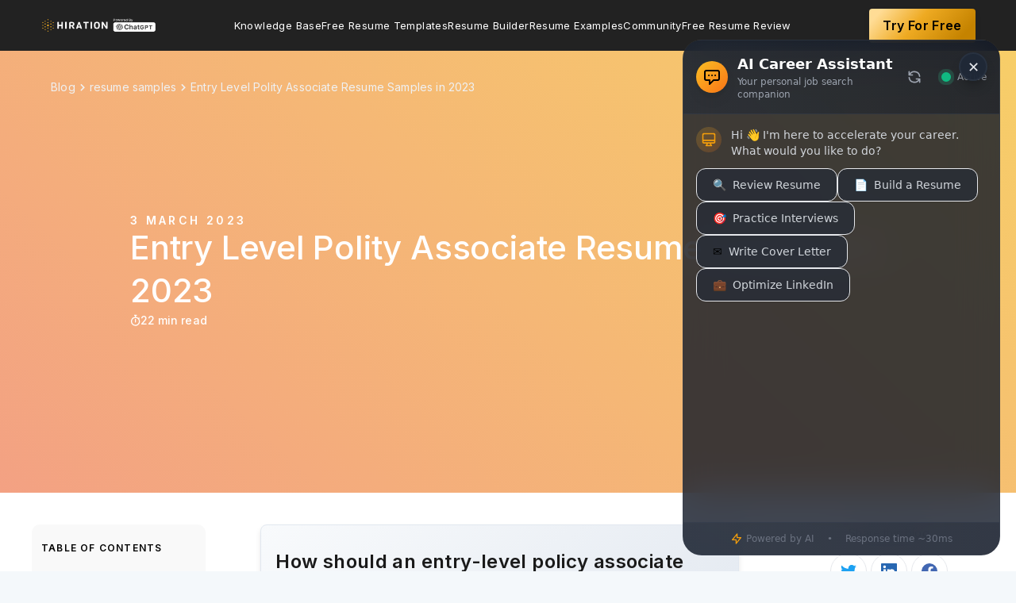

--- FILE ---
content_type: text/html; charset=utf-8
request_url: https://www.hiration.com/blog/entry-level-polity-associate-resume-samples/
body_size: 42175
content:
<html lang="en">
  <head>

    <meta charset="utf-8" />
    <meta http-equiv="X-UA-Compatible" content="IE=edge" />

    <title>Entry Level Polity Associate Resume Sample in 2023</title>
    <meta name="HandheldFriendly" content="True" />
    <meta name="viewport" content="width=device-width, initial-scale=1.0" />

    <link
      rel="stylesheet"
      type="text/css"
      href="/blog/assets/built/screen.css?v=f5c41ed3db"
    />
       <link rel="stylesheet" href="https://cdnjs.cloudflare.com/ajax/libs/slick-carousel/1.8.1/slick.css" integrity="sha512-wR4oNhLBHf7smjy0K4oqzdWumd+r5/+6QO/vDda76MW5iug4PT7v86FoEkySIJft3XA0Ae6axhIvHrqwm793Nw==" crossorigin="anonymous" referrerpolicy="no-referrer" />
       <link rel="stylesheet" href="https://cdnjs.cloudflare.com/ajax/libs/slick-carousel/1.8.1/slick-theme.css" integrity="sha512-6lLUdeQ5uheMFbWm3CP271l14RsX1xtx+J5x2yeIDkkiBpeVTNhTqijME7GgRKKi6hCqovwCoBTlRBEC20M8Mg==" crossorigin="anonymous" referrerpolicy="no-referrer" />
      <link
        rel="preload"
        as="image"
        href="https://images.unsplash.com/photo-1501504905252-473c47e087f8?crop&#x3D;entropy&amp;cs&#x3D;tinysrgb&amp;fit&#x3D;max&amp;fm&#x3D;jpg&amp;ixid&#x3D;MnwxMTc3M3wwfDF8c2VhcmNofDE5fHxyZXN1bWV8ZW58MHx8fHwxNjc3ODI4OTIy&amp;ixlib&#x3D;rb-4.0.3&amp;q&#x3D;80&amp;w&#x3D;1080&q=50&w=460"
        media="(max-width: 450px)"
      />
      <link
        rel="preload"
        as="image"
        href="https://images.unsplash.com/photo-1501504905252-473c47e087f8?crop&#x3D;entropy&amp;cs&#x3D;tinysrgb&amp;fit&#x3D;max&amp;fm&#x3D;jpg&amp;ixid&#x3D;MnwxMTc3M3wwfDF8c2VhcmNofDE5fHxyZXN1bWV8ZW58MHx8fHwxNjc3ODI4OTIy&amp;ixlib&#x3D;rb-4.0.3&amp;q&#x3D;80&amp;w&#x3D;1080&q=50&w=700"
        media="(min-width: 450.1px) and (max-width: 900px)"
      />
      <link
        rel="preload"
        as="image"
        href="https://images.unsplash.com/photo-1501504905252-473c47e087f8?crop&#x3D;entropy&amp;cs&#x3D;tinysrgb&amp;fit&#x3D;max&amp;fm&#x3D;jpg&amp;ixid&#x3D;MnwxMTc3M3wwfDF8c2VhcmNofDE5fHxyZXN1bWV8ZW58MHx8fHwxNjc3ODI4OTIy&amp;ixlib&#x3D;rb-4.0.3&amp;q&#x3D;80&amp;w&#x3D;1080"
        media="(min-width: 900.1px)"
      />
   
   
   
    <meta name="description" content="Learn with our 2023 resume samples how to craft a strong resume for early career professionals seeking to break into the policy field." />
    <link rel="shortcut icon" href="/blog/favicon.png" type="image/png" />
    <link rel="canonical" href="https://www.hiration.com/blog/entry-level-polity-associate-resume-samples/" />
    <meta name="referrer" content="no-referrer-when-downgrade" />
    <link rel="amphtml" href="https://www.hiration.com/blog/entry-level-polity-associate-resume-samples/amp/" />
    
    <meta property="og:site_name" content="Free Resume Writing Blog by Hiration" />
    <meta property="og:type" content="article" />
    <meta property="og:title" content="Entry Level Polity Associate Resume Sample in 2023" />
    <meta property="og:description" content="We will provide a sample resumes for an entry-level policy associate and highlight best practices for crafting an effective policy resume in 2023. Make sure to read on to learn how to stand out from the crowd and showcase your skills, experience, and qualifications to potential employers." />
    <meta property="og:url" content="https://www.hiration.com/blog/entry-level-polity-associate-resume-samples/" />
    <meta property="og:image" content="https://images.unsplash.com/photo-1501504905252-473c47e087f8?crop&#x3D;entropy&amp;cs&#x3D;tinysrgb&amp;fit&#x3D;max&amp;fm&#x3D;jpg&amp;ixid&#x3D;MnwxMTc3M3wwfDF8c2VhcmNofDE5fHxyZXN1bWV8ZW58MHx8fHwxNjc3ODI4OTIy&amp;ixlib&#x3D;rb-4.0.3&amp;q&#x3D;80&amp;w&#x3D;1080" />
    <meta property="article:published_time" content="2023-03-03T14:03:45.000Z" />
    <meta property="article:modified_time" content="2023-03-29T07:15:47.000Z" />
    <meta property="article:tag" content="resume samples" />
    
    <meta name="twitter:card" content="summary_large_image" />
    <meta name="twitter:title" content="Entry Level Polity Associate Resume Sample in 2023" />
    <meta name="twitter:description" content="We will provide a sample resumes for an entry-level policy associate and highlight best practices for crafting an effective policy resume in 2023. Make sure to read on to learn how to stand out from the crowd and showcase your skills, experience, and qualifications to potential employers." />
    <meta name="twitter:url" content="https://www.hiration.com/blog/entry-level-polity-associate-resume-samples/" />
    <meta name="twitter:image" content="https://images.unsplash.com/photo-1501504905252-473c47e087f8?crop&#x3D;entropy&amp;cs&#x3D;tinysrgb&amp;fit&#x3D;max&amp;fm&#x3D;jpg&amp;ixid&#x3D;MnwxMTc3M3wwfDF8c2VhcmNofDE5fHxyZXN1bWV8ZW58MHx8fHwxNjc3ODI4OTIy&amp;ixlib&#x3D;rb-4.0.3&amp;q&#x3D;80&amp;w&#x3D;1080" />
    <meta name="twitter:label1" content="Written by" />
    <meta name="twitter:data1" content="Hiration" />
    <meta name="twitter:label2" content="Filed under" />
    <meta name="twitter:data2" content="resume samples" />
    <meta property="og:image:width" content="1080" />
    <meta property="og:image:height" content="810" />
    
    <script type="application/ld+json">
{
    "@context": "https://schema.org",
    "@type": "Article",
    "publisher": {
        "@type": "Organization",
        "name": "Free Resume Writing Blog by Hiration",
        "logo": {
            "@type": "ImageObject",
            "url": "https://s3-us-west-2.amazonaws.com/hiration/ghost/2023/03/chatgpt.png",
            "width": 242,
            "height": 35
        }
    },
    "author": {
        "@type": "Person",
        "name": "Hiration",
        "image": {
            "@type": "ImageObject",
            "url": "https://s3-us-west-2.amazonaws.com/hiration/ghost/2023/11/hiration_logo-dots-1.png",
            "width": 111,
            "height": 111
        },
        "url": "https://www.hiration.com/blog/author/hiration/",
        "sameAs": [
            "https://www.hiration.com"
        ]
    },
    "headline": "Entry Level Polity Associate Resume Sample in 2023",
    "url": "https://www.hiration.com/blog/entry-level-polity-associate-resume-samples/",
    "datePublished": "2023-03-03T14:03:45.000Z",
    "dateModified": "2023-03-29T07:15:47.000Z",
    "image": {
        "@type": "ImageObject",
        "url": "https://images.unsplash.com/photo-1501504905252-473c47e087f8?crop=entropy&cs=tinysrgb&fit=max&fm=jpg&ixid=MnwxMTc3M3wwfDF8c2VhcmNofDE5fHxyZXN1bWV8ZW58MHx8fHwxNjc3ODI4OTIy&ixlib=rb-4.0.3&q=80&w=1080",
        "width": 1080,
        "height": 810
    },
    "keywords": "resume samples",
    "description": "We will provide a sample resumes for an entry-level policy associate and highlight best practices for crafting an effective policy resume in 2023. Make sure to read on to learn how to stand out from the crowd and showcase your skills, experience, and qualifications to potential employers.",
    "mainEntityOfPage": {
        "@type": "WebPage",
        "@id": "https://www.hiration.com/blog/"
    }
}
    </script>

    <script src="/blog/public/ghost-sdk.min.js?v=f5c41ed3db"></script>
<script>
ghost.init({
	clientId: "ghost-frontend",
	clientSecret: "f500d2cd7427"
});
</script>
    <meta name="generator" content="Ghost 2.1" />
    <link rel="alternate" type="application/rss+xml" title="Free Resume Writing Blog by Hiration" href="https://www.hiration.com/blog/rss/" />
    
<style>

 @media (max-width: 500px)
 {
     .post-hero-resume-img {
    width: 374px;
    height: 534px;
}
     .post-hero-rating-left{
         width: 147px;
    height: 39px;
     }
        .resume-banner-top-left{
              width: 281px;
height: 284px;
          padding-left: 0px; 
     margin-right: 0px;
      }
 }
     @media (max-width: 400px)
 {
     .post-hero-resume-img {
    width: 310px;
    height: 442px;
}
    }
#resumeWrapperId{
position:relative;
}
.resume-clickable-btn{
padding: 12px 16px;
    z-index:1;
/*position: sticky;
top:80px;
display:block;
left:50%;
transform:translateX(-50%);*/
    position:absolute;
    left:50%;
    top:50%;
    transform:translate(-50%,-50%);
background: #F97316;
box-shadow: 0px 20px 32px -8px rgba(234, 84, 0, 0.3);
border-radius: 6px;
font-weight: 600;
font-size: 14px;
line-height: 150%;
letter-spacing: 0.012em;
transition:all 0.3s ease;
text-align:center;
    width: 170px;
/*margin:40px 0px;*/
}
 #resumeWrapperId a{
        color: #FFFFFF !important;
    border-bottom:none;
 }
    .resume-clickable-btn:hover{
    border-bottom:none;
    background: #EA580C;
    }    
</style>
<script>
   function carouselShow() {
       if(hide_stuff){
           return
       }
    const postContent = document.querySelector(".post-content")
    const postHeadings = postContent.querySelectorAll("h2")
    if(final_content_template)
{
var arr=final_content_template.split('-')
for (var i = 0; i < arr.length; i++) {
    arr[i] = arr[i].charAt(0).toUpperCase() + arr[i].slice(1);
}
const resumeProfile = arr.join(" ");
const carouselHtml = new Promise((resolve, reject) => {

const carouselDesigns = document.createElement('div');
   carouselDesigns.classList.add('resume-carousel-container');
   carouselDesigns.innerHTML = `<div class="resume-carousel-head">
Recruiter vetted popular ${resumeProfile} Resume examples
</div>
<div class="resume-slider-wrapper"><ul class="resume-slider">
</ul></div>`
     const carouselPosition = document.querySelector(`#${postHeadings[0].id}`)
       
        carouselPosition.parentNode.insertBefore(carouselDesigns, carouselPosition);
if(Array.from(postHeadings).length >= 8)
    {  
      const secondCarouselPosition = document.querySelector(`#${postHeadings[5].id}`)
    
      secondCarouselPosition.parentNode.insertBefore(carouselDesigns.cloneNode(true), secondCarouselPosition);
    }

    resolve();
});

carouselHtml.then(()=>{
const carouselListContainer = document.querySelectorAll('.resume-slider');
    const designThemes = async () => {
    const req = await fetch(`https://www.hiration.com/dieu/load-available-templates/?api_key=123&template_type=content`);
    const themes = await req.json();
    return themes;
  };
  designThemes()
    .then((themes) => {
        Array.from(carouselListContainer).map((carousel,index) =>{
           
themes.data['Two Column'].map(theme=>{  
            carousel.innerHTML+=`<li class="carousel-item"><img src=${theme.image_url} /><button onclick="carousel_image_clicked('${theme.slug}','${theme.name}',${index})" class="carousel-item-button">Use this Template</button><div class="carousel-img-zoom" onclick="showCarouselModal('${theme.slug}','${theme.name}',${index},'${theme.large_image_url}')"><svg width="14" height="14" fill="none" xmlns="http://www.w3.org/2000/svg"><path d="M13.297 12.584 9.895 9.182a5.109 5.109 0 0 0 1.168-3.276c0-2.894-2.387-5.281-5.282-5.281C2.861.625.5 3.012.5 5.906a5.277 5.277 0 0 0 5.281 5.282 5.19 5.19 0 0 0 3.276-1.143l3.402 3.402c.101.127.254.178.432.178.152 0 .304-.05.406-.178.254-.228.254-.61 0-.863ZM5.78 9.969A4.042 4.042 0 0 1 1.72 5.906 4.058 4.058 0 0 1 5.78 1.844a4.074 4.074 0 0 1 4.063 4.062A4.058 4.058 0 0 1 5.78 9.97Zm2.032-4.672H6.364V3.875c0-.33-.28-.61-.584-.61-.33 0-.61.28-.61.61v1.422H3.726c-.33 0-.584.28-.584.61 0 .355.254.609.584.609h1.447v1.421c0 .356.254.61.584.61.33 0 .584-.254.584-.61V6.516h1.422c.38 0 .66-.254.66-.61 0-.33-.28-.61-.61-.61Z" fill="#fff"/></svg></div></li>`
        })
      
        themes.data['Single Column'].map(theme=>{   
            carousel.innerHTML+=`<li class="carousel-item"><img src=${theme.image_url} /><button onclick="carousel_image_clicked('${theme.slug}','${theme.name}',${index})" class="carousel-item-button">Use this Template</button><div class="carousel-img-zoom" onclick="showCarouselModal('${theme.slug}','${theme.name}',${index},'${theme.large_image_url}')"><svg width="14" height="14" fill="none" xmlns="http://www.w3.org/2000/svg"><path d="M13.297 12.584 9.895 9.182a5.109 5.109 0 0 0 1.168-3.276c0-2.894-2.387-5.281-5.282-5.281C2.861.625.5 3.012.5 5.906a5.277 5.277 0 0 0 5.281 5.282 5.19 5.19 0 0 0 3.276-1.143l3.402 3.402c.101.127.254.178.432.178.152 0 .304-.05.406-.178.254-.228.254-.61 0-.863ZM5.78 9.969A4.042 4.042 0 0 1 1.72 5.906 4.058 4.058 0 0 1 5.78 1.844a4.074 4.074 0 0 1 4.063 4.062A4.058 4.058 0 0 1 5.78 9.97Zm2.032-4.672H6.364V3.875c0-.33-.28-.61-.584-.61-.33 0-.61.28-.61.61v1.422H3.726c-.33 0-.584.28-.584.61 0 .355.254.609.584.609h1.447v1.421c0 .356.254.61.584.61.33 0 .584-.254.584-.61V6.516h1.422c.38 0 .66-.254.66-.61 0-.33-.28-.61-.61-.61Z" fill="#fff"/></svg></div></li>`
        })
        })
        

      $('.resume-slider').slick({
  centerMode: true,
  centerPadding: '0px',
  slidesToShow: 3,
  arrows:true,
  prevArrow:'<button class="carousel-prev"><svg width="8" height="13" fill="none" xmlns="http://www.w3.org/2000/svg"><path d="M.555 5.813a.644.644 0 0 0 0 .902l5.304 5.332c.274.246.684.246.93 0l.629-.629c.246-.246.246-.656 0-.93L3.207 6.25l4.211-4.21c.246-.274.246-.685 0-.93L6.789.48c-.246-.246-.656-.246-.93 0L.555 5.812Z" fill="#222"/></svg></button>',
  nextArrow:'<button class="carousel-next"><svg width="8" height="13" fill="none" xmlns="http://www.w3.org/2000/svg"><path d="M7.445 5.813a.644.644 0 0 1 0 .902l-5.304 5.332c-.274.246-.684.246-.93 0l-.629-.629c-.246-.246-.246-.656 0-.93L4.793 6.25.582 2.04c-.246-.274-.246-.685 0-.93l.629-.63c.246-.246.656-.246.93 0l5.304 5.332Z" fill="#222"/></svg></button>',
  responsive: [
    {
      breakpoint: 650,
      settings: {
        arrows: false,
        centerMode: true,
        centerPadding: '60px',
        slidesToShow: 1
      }
    },
    {
      breakpoint: 500,
      settings: {
        arrows: false,
        centerMode: true,
        centerPadding: '60px',
        slidesToShow: 1
      }
    }
  ]
});
    })
    .catch((err) => console.log(err));
   
})
 }
} 
</script>

<script async defer>
//window.dataLayer = window.dataLayer || [];
//function gtag(){dataLayer.push(arguments);}
//gtag('js', new Date());

//gtag('config', 'UA-98787165-1');
</script>
<script>
var exitIntentShown = false; 
</script>

<!-- Global site tag (gtag.js) - Google Ads: 835730783 -->
<script async src="https://www.googletagmanager.com/gtag/js?id=AW-835730783"></script>
<script>
  window.dataLayer = window.dataLayer || [];
  function gtag(){dataLayer.push(arguments);}
  gtag('js', new Date());
  gtag('config', 'AW-835730783');
</script>
<script>
     (function(i,s,o,g,r,a,m){i['GoogleAnalyticsObject']=r;i[r]=i[r]||function(){
                            (i[r].q=i[r].q||[]).push(arguments)},i[r].l=1*new Date();a=s.createElement(o),
                            m=s.getElementsByTagName(o)[0];a.async=1;a.src=g;m.parentNode.insertBefore(a,m)
                            })(window,document,'script','https://www.google-analytics.com/analytics.js','ga');
                            
                            ga('create', 'UA-98787165-1', 'auto');
                            ga('send', 'pageview');
 </script>
<style>
    
    @media(min-width:1200px){
      .post-content{
        max-width: 620px;
        }
        .post-full-content{
            max-width:1355px;
        }  
        .resume-banner-top-right{
        padding:28px 0px;
        }
    }
  
   section.post-full-meta::before {
    content: ‘Create Free Resume Now!’;
    position: absolute;
    top: -70px;
    padding: 10px 20px;
    background: #EEAA22;
    color: white;
    box-shadow: 0 4px 6px rgba(50,50,93,.11), 0 1px 3px rgba(0,0,0,.08);
    border-radius: 4px;
    font-size: 15px !important;
    font-weight: 600;
    letter-spacing: .025em;
    transition: all .15s ease;
    text-decoration: none;
    color: white !important;
    cursor: pointer;
                display: none;
    }
    /*section.post-full-meta{
    position: relative;
    }*/
    
     .cv {
        line-height: 1.5;
	    box-shadow: 0px 4px 8px grey !important;
        pointer-events: none;
	    user-select: none;
      /*  width: 21cm !important;*/
        margin-bottom: 40px;
	    margin-top: 40px;
    }
    
    .cv .editor-root li {
        font-size: 12px;
        margin-bottom: 0px;
        line-height: 1.3;
    }
    
    .PR .date_from-before::before, .ED .date_from-before::before, .INT .date_from-before::before{
		display: none;                
    } 
    
    #gif_cta>img{
    box-shadow: 0px 4px 8px grey !important;
    }
    
    .white-popup {
        position: relative;
        background: #FFF;
        padding: 40px;
        width: auto;
        max-width: 80vw;
        margin: 20px auto;       
    }
    img.resume-modal-image,img.resume-carousel-image {
        width: 200px;
        margin-bottom: 30px;
        box-shadow: 4px 8px 16px 0 rgba(0,0,0,.2);
        cursor: pointer;
        height: 285px;
        margin: 20px;
	}
    div#resume-modal-image-wrapper {
        justify-content: space-around;
        display: flex;
        flex-wrap: wrap;
	}
    .resume-modal-title{
    	text-align: center;
        padding-bottom: 30px;
        font-weight: bold;
        font-size: 1.5em;
        color: #0b73b9;
    }
    
    @media only screen and (max-device-width: 680px){
    
    .hide-on-mobile, .visual_review_cta_banner{
    	display:none;
    }
    }
    
 /*   .visual_review_cta_banner{
        z-index: 999;
        line-height:1.5;
        position:fixed;
        right: 1.5em;
        top: 100px;
        transition: all 0.2s ease;
        width: 250px;
        background-color: #FFFAF4;
        outline: none;
        padding: 1em;
        border-radius: 10px;
        box-shadow: 0 4px 4px 0 rgba(0,0,0,0.1)
    }
    
    .visual_review_cta_banner .cta_title{
    	font-size: 1.8em;
        text-align: left;
        margin-bottom: -20px;
    }
    
    .visual_review_cta_banner img{
    	border: none
    }*/
    
    .free-trial-button1{
    background: #eeaa22;
    border-color: #eeaa22;
    color: #fafafa;
        font-weight: 500;
        border-radius: 290486px;
        transition: all .3s;
        padding: 10px 20px;
    }
    .free-trial-button{
        padding: 9px 17px;
        background: linear-gradient(131.45deg, #FFDC95 9.91%, #EEAA22 44.29%, #C58300 86.14%);
        box-shadow: 0px 4px 9px rgba(0, 0, 0, 0.07);
        border-radius: 4px;
        font-weight: 600;
        font-size: 16px;
        line-height: 160%;
        color: #000000;

    }
    
    .free-trial-button:hover{
    	text-decoration: none
    }
    
     #visual_review_wrapper_iframe {
                        position: absolute;
                        height: 0;
                        top:0;

                    }
                    body.full-width #visual_review_wrapper_iframe{
                        top:0;
                        z-index: 9999;
                        width: 100%!important;
                        height: 100vh;
                    }
    
    
    .cv.page-size.small-font{
        box-shadow: 0px 4px 8px grey !important;
    }
    .post-full-content img{
           /* border: 1px solid gray;*/
    }
    
</style>
 <style>
     /* visual Review Exit Intent Styles */
        #review-exit-modal {
            background: url("https://d31kzl7c7thvlu.cloudfront.net/image/BG-image.jpg") no-repeat center center fixed;
            background-size: contain;
            border-radius: 0.5rem;
            margin: auto;
            position: fixed;
            width: 100%;
            visibility: hidden;
            z-index: 10002;
            top: 0;
            opacity: 0;
            transform: scale(0.5);
            transition: transform 0.2s, opacity 0.2s, visibility 0s 0.2s;
            position: fixed;
            margin: auto;
            text-align: center;
            box-shadow: 0 1px 10px rgba(0, 0, 0, 0.5);
            width: 80%;
            height: 80%;
            left: 10%;
            top: 10%;
            background-color: rgba(129,140,248,1);
            background-blend-mode:multiply;
            
        }
        .dotted-upload-button {
            position: relative;
            left: 50%;
            transform: translate(-50%, -50%);
            -ms-transform: translate(-50%, -50%);
            background: transparent;
            border-style: dashed;
            border-width: 3px;
            border-radius: 0.25rem;
            padding: 1.25rem;
            border-color: rgba(255, 255, 255, 1);
            cursor: pointer;
            display: flex;
            margin-top: 100px;
        }
        .review-resume-upload-button {
            position: relative;
            left: 50%;
            display: flex;
            margin-top: -20px;
            transform: translate(-50%, -50%);
            -ms-transform: translate(-50%, -50%);
            font-weight: 500;
            padding: 0.75rem 2rem;
            background-color: rgba(249, 115, 22, 1);
            border-color: transparent;
            border-radius: 0.375rem;
            cursor: pointer;
            font-size: 1rem;
            color: rgba(255, 255, 255, 1)
        }
        .review-resume-upload-button:hover {
            background-color: rgb(211, 91, 5);
        }
     .closeIcon {
            position: absolute;
            right: 32px;
            top: 32px;
            width: 32px;
            height: 32px;
            opacity: 0.8;
        }

        .closeIcon:hover {
            opacity: 1;
        }

        .closeIcon:before,
        .closeIcon:after {
            position: absolute;
            left: 15px;
            content: ' ';
            height: 33px;
            width: 4px;
            background-color: rgb(255, 255, 255);
        }

        .closeIcon:before {
            transform: rotate(45deg);
        }

        .closeIcon:after {
            transform: rotate(-45deg);
        }
     .date_from-before::before{
     display:none !important;
     }
     </style>
<style>
.post-full-content img, .post-full-content video{
    max-width:100%;
</style>

<style>
    .negative {
  display: flex;
  flex-direction: column;
  align-items: flex-start;
  padding: 24px;
  background: #ffe5e5;
  border-radius: 5px;
  margin-bottom: 24px;
         width:100%;
}
.negative-title {
color: #D13737 !important;
    display:flex;
    align-items:center;
    justify-content:center;
    font-size: 16px;
}
    .negative-title div{
      font-weight: 700;
line-height: 160%;
letter-spacing: 0.05em;
text-transform: uppercase;
margin-left:8px;
    }
    
.negative-content {
  font-style: italic;
  font-weight: 400;
  font-size: 14px;
  line-height: 160%;
  letter-spacing: 0.024em;
  color: #1a1a1a;
   margin-top:12px;
}
    .positive{
        display: flex;
flex-direction: column;
align-items: flex-start;
padding: 24px;
background: #EDFFEF;
border-radius: 5px;
margin-bottom: 24px;
        width:100%;
    }
    .positive-title{
   
font-size: 16px;
display:flex;
    align-items:center;
    justify-content:center;
color: #00AA3A !important;
 }
    .positive-title div{
    line-height: 160%;
letter-spacing: 0.05em;
text-transform: uppercase;
         font-weight: 700;
        margin-left:8px;
    }
    
    .positive-content{
    font-style: italic;
font-weight: 400;
font-size: 14px;
line-height: 160%;
letter-spacing: 0.024em;
color: #1A1A1A;
         margin-top:12px;
}
        .hiration-tip{
        display: flex;
flex-direction: column;
align-items: flex-start;
padding: 24px;
background: #F2FAFF;
border-radius: 5px;
margin-bottom: 24px;
width: 100%;
    }
    .hiration-tip-title{  
font-size: 16px;
display:flex;
    align-items:center;
    justify-content:center;
color: #008EEC !important;
 }
    .hiration-tip-title div{
    line-height: 160%;
letter-spacing: 0.05em;
text-transform: uppercase;
         font-weight: 700;
        margin-left:8px;
    }
    
    .hiration-tip-content{
    font-style: italic;
font-weight: 400;
font-size: 14px;
line-height: 160%;
letter-spacing: 0.024em;
color: #1A1A1A;
         margin-top:12px;
}
</style>
 <div class="products _visual_review" data-showresume="true"></div>


<!-- Hotjar Tracking Code for my site -->
<!--<script>
    (function(h,o,t,j,a,r){
        h.hj=h.hj||function(){(h.hj.q=h.hj.q||[]).push(arguments)};
        h._hjSettings={hjid:2969326,hjsv:6};
        a=o.getElementsByTagName('head')[0];
        r=o.createElement('script');r.async=1;
        r.src=t+h._hjSettings.hjid+j+h._hjSettings.hjsv;
        a.appendChild(r);
    })(window,document,'https://static.hotjar.com/c/hotjar-','.js?sv=');
</script> -->

<!-- 
<script>
  function initFreshChat() {
    window.fcWidget.init({
      token: "5a5fe4a6-27cc-40a4-b2ae-fcafb8bc5a7a",
      host: "https://wchat.freshchat.com"
    });
  }
  function initialize(i,t){var e;i.getElementById(t)?initFreshChat():((e=i.createElement("script")).id=t,e.async=!0,e.src="https://wchat.freshchat.com/js/widget.js",e.onload=initFreshChat,i.head.appendChild(e))}function initiateCall(){initialize(document,"freshchat-js-sdk")}window.addEventListener?window.addEventListener("load",initiateCall,!1):window.attachEvent("load",initiateCall,!1);
</script>
-->
<style>
.nav li a{
    text-transform:capitalize;
    font-size:16px;
    padding:0;
    }
    .nav{
    gap:16px;
    }
      @media (min-width:1201px) and (max-width:1366px){
        .nav li a{ font-size:13px;}
    }
    
     .post-full-image{
        height: 400px;
        min-height: 557px;
        min-width:450px;
    }
    .post-full-image img {
        min-height: 557px;
        min-width:450px;
}
    
    .post-full-image .post-hero-rating-left img{
        min-height: auto;
        min-width: auto;
    }
    .post-full-header {
    min-height: 557px !important;
}
</style>

<script type="text/javascript">
(function(f,b){if(!b.__SV){var e,g,i,h;window.mixpanel=b;b._i=[];b.init=function(e,f,c){function g(a,d){var b=d.split(".");2==b.length&&(a=a[b[0]],d=b[1]);a[d]=function(){a.push([d].concat(Array.prototype.slice.call(arguments,0)))}}var a=b;"undefined"!==typeof c?a=b[c]=[]:c="mixpanel";a.people=a.people||[];a.toString=function(a){var d="mixpanel";"mixpanel"!==c&&(d+="."+c);a||(d+=" (stub)");return d};a.people.toString=function(){return a.toString(1)+".people (stub)"};i="disable time_event track track_pageview track_links track_forms track_with_groups add_group set_group remove_group register register_once alias unregister identify name_tag set_config reset opt_in_tracking opt_out_tracking has_opted_in_tracking has_opted_out_tracking clear_opt_in_out_tracking start_batch_senders people.set people.set_once people.unset people.increment people.append people.union people.track_charge people.clear_charges people.delete_user people.remove".split(" ");
for(h=0;h<i.length;h++)g(a,i[h]);var j="set set_once union unset remove delete".split(" ");a.get_group=function(){function b(c){d[c]=function(){call2_args=arguments;call2=[c].concat(Array.prototype.slice.call(call2_args,0));a.push([e,call2])}}for(var d={},e=["get_group"].concat(Array.prototype.slice.call(arguments,0)),c=0;c<j.length;c++)b(j[c]);return d};b._i.push([e,f,c])};b.__SV=1.2;e=f.createElement("script");e.type="text/javascript";e.async=!0;e.src="undefined"!==typeof MIXPANEL_CUSTOM_LIB_URL?
MIXPANEL_CUSTOM_LIB_URL:"file:"===f.location.protocol&&"//cdn.mxpnl.com/libs/mixpanel-2-latest.min.js".match(/^\/\//)?"https://cdn.mxpnl.com/libs/mixpanel-2-latest.min.js":"//cdn.mxpnl.com/libs/mixpanel-2-latest.min.js";g=f.getElementsByTagName("script")[0];g.parentNode.insertBefore(e,g)}})(document,window.mixpanel||[]);

// Enabling the debug mode flag is useful during implementation,
// but it's recommended you remove it for production
mixpanel.init('87e7b2400cfca943b39194d694da88de'); 
    
   
    
 
</script>


<script>
    !function(t,e){var o,n,p,r;e.__SV||(window.posthog=e,e._i=[],e.init=function(i,s,a){function g(t,e){var o=e.split(".");2==o.length&&(t=t[o[0]],e=o[1]),t[e]=function(){t.push([e].concat(Array.prototype.slice.call(arguments,0)))}}(p=t.createElement("script")).type="text/javascript",p.crossOrigin="anonymous",p.async=!0,p.src=s.api_host.replace(".i.posthog.com","-assets.i.posthog.com")+"/static/array.js",(r=t.getElementsByTagName("script")[0]).parentNode.insertBefore(p,r);var u=e;for(void 0!==a?u=e[a]=[]:a="posthog",u.people=u.people||[],u.toString=function(t){var e="posthog";return"posthog"!==a&&(e+="."+a),t||(e+=" (stub)"),e},u.people.toString=function(){return u.toString(1)+".people (stub)"},o="init capture register register_once register_for_session unregister unregister_for_session getFeatureFlag getFeatureFlagPayload isFeatureEnabled reloadFeatureFlags updateEarlyAccessFeatureEnrollment getEarlyAccessFeatures on onFeatureFlags onSessionId getSurveys getActiveMatchingSurveys renderSurvey canRenderSurvey getNextSurveyStep identify setPersonProperties group resetGroups setPersonPropertiesForFlags resetPersonPropertiesForFlags setGroupPropertiesForFlags resetGroupPropertiesForFlags reset get_distinct_id getGroups get_session_id get_session_replay_url alias set_config startSessionRecording stopSessionRecording sessionRecordingStarted captureException loadToolbar get_property getSessionProperty createPersonProfile opt_in_capturing opt_out_capturing has_opted_in_capturing has_opted_out_capturing clear_opt_in_out_capturing debug".split(" "),n=0;n<o.length;n++)g(u,o[n]);e._i.push([i,s,a])},e.__SV=1)}(document,window.posthog||[]);
    posthog.init('dOghPXeooX2Y6MFc6_a13vgmTG4Dys9aZR9TWBwEO0E',{api_host:'https://us.i.posthog.com', defaults:'2025-05-24'})
</script>


    <!--Blog Schema -->

<script type="application/ld+json">
{
  "@context": "https://schema.org",
  "@type": "BlogPosting",
  "mainEntityOfPage": {
    "@type": "WebPage",
    "@id": "https://www.hiration.com/blog/entry-level-polity-associate-resume-samples/" 
  },
  "headline": "Entry Level Polity Associate Resume Samples in 2023",
"description": "Learn with our 2023 resume samples how to craft a strong resume for early career professionals seeking to break into the policy field. ",
"keywords": "entry level polity associate resume samples",
  "image": [
    "https://images.unsplash.com/photo-1501504905252-473c47e087f8"

],  
  "author": {
    "@type": "Organization",
    "name": "Hiration, Inc.",
    "url": "https://www.hiration.com/blog/author/hiration/"
  },  
  "publisher": {
    "@type": "Organization",
    "name": "Hiration, Inc.",
    "logo": {
      "@type": "ImageObject",
      "url": "https://d31kzl7c7thvlu.cloudfront.net/bulkit_theme/img/logo/hiration_full_logo.png"
    }
  },
  "datePublished": "2023-03-03",
  "dateModified": "2023-03-09"
}

</script>


<!--Breadcrumb list -->

<script type="application/ld+json">
      {
        "@context": "https://schema.org",
        "@type": "BreadcrumbList",
        "itemListElement": [{
          "@type": "ListItem",
          "position": "1",
          "name": "Home",
          "item": "https://www.hiration.com"
        }, {
          "@type": "ListItem",
          "position": "2",
          "name": "blog",
          "item": "https://www.hiration.com/blog"
        }, {
          "@type": "ListItem",
          "position": "3",
          "name": "entry-level-polity-associate-resume-samples",
          "item": "https://www.hiration.com/blog/entry-level-polity-associate-resume-samples/"
        }]
      }
   
</script>

<!--Sitelink Searchbox (Optional) -->
<script type="application/ld+json">
{
  "@context": "https://schema.org/",
  "@type": "WebSite",
  "name": "hiration.com",
  "url": "https://hiration.com",
  "potentialAction": {
    "@type": "SearchAction",
    "target": "https://hiration.com/search?q={search_term_string}",
    "query-input": "required name=search_term_string"
  }
}
</script>  
  </head>
  <body class="post-template tag-resume-samples">
    <div class="site-wrapper">

      

<header class="site-header outer">
    <div class="inner">
        <nav class="site-nav">
    <div class="site-nav-left">
                <a class="site-nav-logo" href="https://www.hiration.com/"><img class="lazy" src="https://s3-us-west-2.amazonaws.com/hiration/ghost/2023/03/chatgpt.png" alt="Free Resume Writing Blog by Hiration" /></a>
    </div>
    <div class="site-nav-middle">
            <ul class="nav" role="menu">
    <li class="nav-knowledge-base" role="menuitem"><a href="https://www.hiration.com/blog/">Knowledge Base</a></li>
    <li class="nav-free-resume-templates" role="menuitem"><a href="https://www.hiration.com/resume-templates/">Free Resume Templates</a></li>
    <li class="nav-resume-builder" role="menuitem"><a href="https://www.hiration.com/app/resume-builder/create-resume">Resume Builder</a></li>
    <li class="nav-resume-examples" role="menuitem"><a href="https://www.hiration.com/resume-examples/">Resume Examples</a></li>
    <li class="nav-community" role="menuitem"><a href="https://community.hiration.com">Community</a></li>
    <li class="nav-free-resume-review" role="menuitem"><a href="https://www.hiration.com/job-search/free-resume-review/">Free Resume Review</a></li>
</ul>

        </div>
    <div class="site-nav-right">
            <a class="free-trial-button" target="_blank" onclick="clickedon_cta('blog_navbar','free_trial_button')"  href="https://www.hiration.com/app/resume-builder">Try For Free</a>
    </div>
    <div class="nav-open-icon">
        <svg width="16" height="14" fill="none" xmlns="http://www.w3.org/2000/svg"><path d="M15.453 2.11a.427.427 0 0 0 .422-.422V.563c0-.211-.21-.422-.422-.422H.547a.427.427 0 0 0-.422.421v1.125c0 .247.176.422.422.422h14.906Zm0 5.624a.427.427 0 0 0 .422-.421V6.188c0-.211-.21-.422-.422-.422H.547a.427.427 0 0 0-.422.421v1.125c0 .247.176.422.422.422h14.906Zm0 5.625a.427.427 0 0 0 .422-.421v-1.126c0-.21-.21-.421-.422-.421H.547a.428.428 0 0 0-.422.421v1.126c0 .246.176.421.422.421h14.906Z" fill="#fff"/></svg>
    </div>
</nav>
    </div>
</header>
<div class="nav-small-items">
            <ul class="nav" role="menu">
    <li class="nav-knowledge-base" role="menuitem"><a href="https://www.hiration.com/blog/">Knowledge Base</a></li>
    <li class="nav-free-resume-templates" role="menuitem"><a href="https://www.hiration.com/resume-templates/">Free Resume Templates</a></li>
    <li class="nav-resume-builder" role="menuitem"><a href="https://www.hiration.com/app/resume-builder/create-resume">Resume Builder</a></li>
    <li class="nav-resume-examples" role="menuitem"><a href="https://www.hiration.com/resume-examples/">Resume Examples</a></li>
    <li class="nav-community" role="menuitem"><a href="https://community.hiration.com">Community</a></li>
    <li class="nav-free-resume-review" role="menuitem"><a href="https://www.hiration.com/job-search/free-resume-review/">Free Resume Review</a></li>
</ul>

</div>

<main id="site-main" class="site-main">
    <div class="inner">

        <article class="post-full post tag-resume-samples ">

            <header class="post-full-header">
            </header>

            <section class="post-full-content outer">
                
            <div id="carousel-modal" class="modal"></div>

                <div class="table-of-content-container">
                <div class="table-of-content">
                    <div class="toc-header">
                        <div class="toc-logo"> 
                            <svg width="13" height="11" fill="none" xmlns="http://www.w3.org/2000/svg"><path d="M11.594 9.469H.629c-.356 0-.629.3-.629.656 0 .383.273.656.629.656h10.965c.355 0 .656-.273.656-.629 0-.382-.3-.683-.656-.683Zm0-8.75H.629c-.356 0-.629.3-.629.656 0 .328.273.656.629.656h10.965c.355 0 .656-.273.656-.629 0-.328-.3-.683-.656-.683Zm0 4.375H.629c-.356 0-.629.3-.629.656 0 .383.273.656.629.656h10.965a.648.648 0 0 0 .656-.656c0-.355-.3-.656-.656-.656Z" fill="#747882"/></svg>
                           
                        </div>
                        <div>
                        Table of contents
                        </div>
                       
                    </div>
                     <div class="toc-content"></div>
                </div>
                </div>
                <div class="post-content">

                    <section class="summary-section">
    <h2 class="summary-question">How should an entry-level policy associate resume be structured?</h2>
    <p class="summary-answer">Start with a focused summary, then present experience in reverse chronological order with concise, achievement-driven bullets. Include key skills, education, and relevant memberships, awards, and volunteer work to add depth.</p>
</section>

<p>As a recent graduate or early career professional seeking to break into the policy field, crafting a strong resume is essential.</p>
<p>Your resume is often the first impression you make on potential employers and serves as a key tool in demonstrating your skills, experience, and qualifications.</p>
<p>In this article, we will provide a sample resume for an entry-level policy associate and highlight best practices for crafting an effective policy resume.</p>
<h2 id="entrylevelpolityassociateresumesample">Entry Level Polity Associate Resume Sample</h2>





<br>
<!DOCTYPE HTML><style>#gsu-template #printFooter{position:fixed;}.remove-while-printing{display:none!important}.cv .header{padding-top:0;}textarea{box-sizing:content-box;overflow:auto;width:100%;resize:none}.editor-root ul,.editor-root ol{padding-left:0px !important}.public-DraftStyleDefault-depth0.public-DraftStyleDefault-listLTR{margin-left:1.5em}.public-DraftStyleDefault-depth0.public-DraftStyleDefault-listRTL{margin-right:1.5em}.public-DraftStyleDefault-depth1.public-DraftStyleDefault-listLTR{margin-left:3em}.public-DraftStyleDefault-depth1.public-DraftStyleDefault-listRTL{margin-right:3em}.public-DraftStyleDefault-depth2.public-DraftStyleDefault-listLTR{margin-left:4.5em}.public-DraftStyleDefault-depth2.public-DraftStyleDefault-listRTL{margin-right:4.5em}.public-DraftStyleDefault-depth3.public-DraftStyleDefault-listLTR{margin-left:6em}.public-DraftStyleDefault-depth3.public-DraftStyleDefault-listRTL{margin-right:6em}.public-DraftStyleDefault-depth4.public-DraftStyleDefault-listLTR{margin-left:7.5em}.public-DraftStyleDefault-depth4.public-DraftStyleDefault-listRTL{margin-right:7.5em}.public-DraftStyleDefault-unorderedListItem{list-style-type:square;position:relative}.public-DraftStyleDefault-unorderedListItem.public-DraftStyleDefault-depth0{list-style-type:disc}.public-DraftStyleDefault-unorderedListItem.public-DraftStyleDefault-depth1{list-style-type:circle}.public-DraftStyleDefault-orderedListItem{list-style-type:none;position:relative}.public-DraftStyleDefault-orderedListItem.public-DraftStyleDefault-listLTR:before{left:-36px;position:absolute;text-align:right;width:30px}.public-DraftStyleDefault-orderedListItem.public-DraftStyleDefault-listRTL:before{position:absolute;right:-36px;text-align:left;width:30px}.public-DraftStyleDefault-orderedListItem:before{content:counter(ol0) ". ";counter-increment:ol0}.public-DraftStyleDefault-orderedListItem.public-DraftStyleDefault-depth1:before{content:counter(ol1) ". ";counter-increment:ol1}.public-DraftStyleDefault-orderedListItem.public-DraftStyleDefault-depth2:before{content:counter(ol2) ". ";counter-increment:ol2}.public-DraftStyleDefault-orderedListItem.public-DraftStyleDefault-depth3:before{content:counter(ol3) ". ";counter-increment:ol3}.public-DraftStyleDefault-orderedListItem.public-DraftStyleDefault-depth4:before{content:counter(ol4) ". ";counter-increment:ol4}.public-DraftStyleDefault-depth0.public-DraftStyleDefault-reset{counter-reset:ol0}.public-DraftStyleDefault-depth1.public-DraftStyleDefault-reset{counter-reset:ol1}.public-DraftStyleDefault-depth2.public-DraftStyleDefault-reset{counter-reset:ol2}.public-DraftStyleDefault-depth3.public-DraftStyleDefault-reset{counter-reset:ol3}.public-DraftStyleDefault-depth4.public-DraftStyleDefault-reset{counter-reset:ol4}.public-DraftEditorPlaceholder-root + .DraftEditor-editorContainer{display: none}.public-DraftEditorPlaceholder-root{display: none}input:before{content:attr(value)}.cv{width:100% !important}body{margin:0px;min-height:100vh;display:flex;flex-direction:column;top:0;bottom:0}.toolbar-draft,.icon_wrapper,.geosuggest__suggests-wrapper{display:none}.professional-date_to-before{margin-top:-4px}span:empty,.textarea:empty{display:none}textarea::-webkit-scrollbar{width: 0 !important}.cv,.cvbody,.header{box-shadow:none !important}.imageWrapper input{display: none}.showSkills-true .KeySkillsBlock{text-align:center}.editor-root figure{margin: 0px;text-align: center;}.showSkills-true .KeySkillsBlock>span{display: inline-block;font-size: 11px;margin: 5px;border-radius: 4px;color: white;}.keyskills-custom{padding-top: 4px;padding-bottom: 4px;padding-left: 10px;padding-right: 10px;}.imageWrapper div::before{display:none}.draftCommentWrapper .draft-comment{display:none}.draftCommentWrapper .coloredComment{border:none}.single-wrapper .location input[value=""]{display:none}.draft-centeralign .public-DraftStyleDefault-block.public-DraftStyleDefault-ltr{text-align:center}.draft-leftalign .public-DraftStyleDefault-block.public-DraftStyleDefault-ltr{text-align:left}.draft-rightalign .public-DraftStyleDefault-block.public-DraftStyleDefault-ltr{text-align:right}.draft-justifyalign .public-DraftStyleDefault-block.public-DraftStyleDefault-ltr{text-align:justify;white-space:initial;word-break: break-word}.dateVisible-false,.hideSocialIcon{display:none}.picRound .picDropzone{border-radius:50%}.date_from-after::after{}.skillHoverButton{display:none}.commentWrapper{border:0px !important; background: transparent!important}.KeySkillsBlock.pill{display: inline-flex;flex-wrap: wrap;}.KeySkillsBlock.pill .keyskills-custom{margin: 2px;}.KeySkillsBlock.bullet{display: flex;flex-direction: column;}.KeySkillsBlock.bullet .keyskills-custom{border-color: transparent!important; display: list-item; list-style-type: disc; margin-left: 1.5em;}.KeySkillsBlock.text{display: inline-flex;flex-wrap: wrap;}.KeySkillsBlock.text .keyskills-custom{border-color: transparent!important;padding: 1px;}.KeySkillsBlock.text .keyskills-custom span>span:last-child{display: contents;}.KS ul.public-DraftStyleDefault-ul li{display: contents!important; list-style-type: none}.KeySkillsBlock.text .keyskills-custom span>span:last-child:after{content: ", "}.KS ul.public-DraftStyleDefault-ul li:last-child span:after{display:none}.KS .editor-root h3{font-size: inherit;margin: 0;line-height: inherit;display: inline-flex; font-family: inherit; font-weight: normal;}.KS .editor-root h3:last-child span::after{display: none;}.KS .editor-root.bullet h3{display: flex;}.KS .multiline.pill .public-DraftEditor-content>div{display: flex; flex-wrap: wrap;}.KS .multiline.text .public-DraftEditor-content>div{display: flex; flex-wrap: wrap;}.KS .skills-normal ul.public-DraftStyleDefault-ul>li{display: list-item!important;list-style-type:disc}.socialWrapper{background: transparent!important}.socialWrapper a{text-decoration: inherit}.superSectionHeading.transparent{background: transparent!important}.fa-kagglek:before{font-weight:bold;font-size:1.2em;content:'k'}.vis .overlay{position:absolute;top:0;left:0;width:100%;height:100%;z-index:10}.vis-active{box-shadow:0 0 10px #86d5f8}.vis [class*=span]{min-height:0;width:auto}div.vis-configuration{position:relative;display:block;float:left;font-size:12px}div.vis-configuration-wrapper{display:block;width:700px}div.vis-configuration-wrapper::after{clear:both;content:"";display:block}div.vis-configuration.vis-config-option-container{display:block;width:495px;background-color:#fff;border:2px solid #f7f8fa;border-radius:4px;margin-top:20px;left:10px;padding-left:5px}div.vis-configuration.vis-config-button{display:block;width:495px;height:25px;vertical-align:middle;line-height:25px;background-color:#f7f8fa;border:2px solid #ceced0;border-radius:4px;margin-top:20px;left:10px;padding-left:5px;cursor:pointer;margin-bottom:30px}div.vis-configuration.vis-config-button.hover{background-color:#4588e6;border:2px solid #214373;color:#fff}div.vis-configuration.vis-config-item{display:block;float:left;width:495px;height:25px;vertical-align:middle;line-height:25px}div.vis-configuration.vis-config-item.vis-config-s2{left:10px;background-color:#f7f8fa;padding-left:5px;border-radius:3px}div.vis-configuration.vis-config-item.vis-config-s3{left:20px;background-color:#e4e9f0;padding-left:5px;border-radius:3px}div.vis-configuration.vis-config-item.vis-config-s4{left:30px;background-color:#cfd8e6;padding-left:5px;border-radius:3px}div.vis-configuration.vis-config-header{font-size:18px;font-weight:700}div.vis-configuration.vis-config-label{width:120px;height:25px;line-height:25px}div.vis-configuration.vis-config-label.vis-config-s3{width:110px}div.vis-configuration.vis-config-label.vis-config-s4{width:100px}div.vis-configuration.vis-config-colorBlock{top:1px;width:30px;height:19px;border:1px solid #444;border-radius:2px;padding:0;margin:0;cursor:pointer}input.vis-configuration.vis-config-checkbox{left:-5px}input.vis-configuration.vis-config-rangeinput{position:relative;top:-5px;width:60px;padding:1px;margin:0;pointer-events:none}input.vis-configuration.vis-config-range{-webkit-appearance:none;border:0 solid #fff;background-color:rgba(0,0,0,0);width:300px;height:20px}input.vis-configuration.vis-config-range::-webkit-slider-runnable-track{width:300px;height:5px;background:#dedede;background:-moz-linear-gradient(top,#dedede 0,#c8c8c8 99%);background:-webkit-gradient(linear,left top,left bottom,color-stop(0,#dedede),color-stop(99%,#c8c8c8));background:-webkit-linear-gradient(top,#dedede 0,#c8c8c8 99%);background:-o-linear-gradient(top,#dedede 0,#c8c8c8 99%);background:-ms-linear-gradient(top,#dedede 0,#c8c8c8 99%);background:linear-gradient(to bottom,#dedede 0,#c8c8c8 99%);border:1px solid #999;box-shadow:#aaa 0 0 3px 0;border-radius:3px}input.vis-configuration.vis-config-range::-webkit-slider-thumb{-webkit-appearance:none;border:1px solid #14334b;height:17px;width:17px;border-radius:50%;background:#3876c2;background:-moz-linear-gradient(top,#3876c2 0,#385380 100%);background:-webkit-gradient(linear,left top,left bottom,color-stop(0,#3876c2),color-stop(100%,#385380));background:-webkit-linear-gradient(top,#3876c2 0,#385380 100%);background:-o-linear-gradient(top,#3876c2 0,#385380 100%);background:-ms-linear-gradient(top,#3876c2 0,#385380 100%);background:linear-gradient(to bottom,#3876c2 0,#385380 100%);box-shadow:#111927 0 0 1px 0;margin-top:-7px}input.vis-configuration.vis-config-range:focus{outline:0}input.vis-configuration.vis-config-range:focus::-webkit-slider-runnable-track{background:#9d9d9d;background:-moz-linear-gradient(top,#9d9d9d 0,#c8c8c8 99%);background:-webkit-gradient(linear,left top,left bottom,color-stop(0,#9d9d9d),color-stop(99%,#c8c8c8));background:-webkit-linear-gradient(top,#9d9d9d 0,#c8c8c8 99%);background:-o-linear-gradient(top,#9d9d9d 0,#c8c8c8 99%);background:-ms-linear-gradient(top,#9d9d9d 0,#c8c8c8 99%);background:linear-gradient(to bottom,#9d9d9d 0,#c8c8c8 99%)}input.vis-configuration.vis-config-range::-moz-range-track{width:300px;height:10px;background:#dedede;background:-moz-linear-gradient(top,#dedede 0,#c8c8c8 99%);background:-webkit-gradient(linear,left top,left bottom,color-stop(0,#dedede),color-stop(99%,#c8c8c8));background:-webkit-linear-gradient(top,#dedede 0,#c8c8c8 99%);background:-o-linear-gradient(top,#dedede 0,#c8c8c8 99%);background:-ms-linear-gradient(top,#dedede 0,#c8c8c8 99%);background:linear-gradient(to bottom,#dedede 0,#c8c8c8 99%);border:1px solid #999;box-shadow:#aaa 0 0 3px 0;border-radius:3px}input.vis-configuration.vis-config-range::-moz-range-thumb{border:none;height:16px;width:16px;border-radius:50%;background:#385380}input.vis-configuration.vis-config-range:-moz-focusring{outline:1px solid #fff;outline-offset:-1px}input.vis-configuration.vis-config-range::-ms-track{width:300px;height:5px;background:0 0;border-color:transparent;border-width:6px 0;color:transparent}input.vis-configuration.vis-config-range::-ms-fill-lower{background:#777;border-radius:10px}input.vis-configuration.vis-config-range::-ms-fill-upper{background:#ddd;border-radius:10px}input.vis-configuration.vis-config-range::-ms-thumb{border:none;height:16px;width:16px;border-radius:50%;background:#385380}input.vis-configuration.vis-config-range:focus::-ms-fill-lower{background:#888}input.vis-configuration.vis-config-range:focus::-ms-fill-upper{background:#ccc}.vis-configuration-popup{position:absolute;background:rgba(57,76,89,.85);border:2px solid #f2faff;line-height:30px;height:30px;width:150px;text-align:center;color:#fff;font-size:14px;border-radius:4px;-webkit-transition:opacity .3s ease-in-out;-moz-transition:opacity .3s ease-in-out;transition:opacity .3s ease-in-out}.vis-configuration-popup:after,.vis-configuration-popup:before{left:100%;top:50%;border:solid transparent;content:" ";height:0;width:0;position:absolute;pointer-events:none}.vis-configuration-popup:after{border-color:rgba(136,183,213,0);border-left-color:rgba(57,76,89,.85);border-width:8px;margin-top:-8px}.vis-configuration-popup:before{border-color:rgba(194,225,245,0);border-left-color:#f2faff;border-width:12px;margin-top:-12px}div.vis-tooltip{position:absolute;visibility:hidden;padding:5px;white-space:nowrap;font-family:verdana;font-size:14px;color:#000;background-color:#f5f4ed;-moz-border-radius:3px;-webkit-border-radius:3px;border-radius:3px;border:1px solid #808074;box-shadow:3px 3px 10px rgba(0,0,0,.2);pointer-events:none;z-index:5}.vis-current-time{background-color:#ff7f6e;width:2px;z-index:1;pointer-events:none}.vis-rolling-mode-btn{height:40px;width:40px;position:absolute;top:7px;right:20px;border-radius:50%;font-size:28px;cursor:pointer;opacity:.8;color:#fff;font-weight:700;text-align:center;background:#3876c2}.vis-rolling-mode-btn:before{content:"\26F6"}.vis-rolling-mode-btn:hover{opacity:1}.vis-custom-time{background-color:#6e94ff;width:2px;cursor:move;z-index:1}.vis-panel.vis-background.vis-horizontal .vis-grid.vis-horizontal{position:absolute;width:100%;height:0;border-bottom:1px solid}.vis-panel.vis-background.vis-horizontal .vis-grid.vis-minor{border-color:#e5e5e5}.vis-panel.vis-background.vis-horizontal .vis-grid.vis-major{border-color:#bfbfbf}.vis-data-axis .vis-y-axis.vis-major{width:100%;position:absolute;color:#4d4d4d;white-space:nowrap}.vis-data-axis .vis-y-axis.vis-major.vis-measure{padding:0;margin:0;border:0;visibility:hidden;width:auto}.vis-data-axis .vis-y-axis.vis-minor{position:absolute;width:100%;color:#bebebe;white-space:nowrap}.vis-data-axis .vis-y-axis.vis-minor.vis-measure{padding:0;margin:0;border:0;visibility:hidden;width:auto}.vis-data-axis .vis-y-axis.vis-title{position:absolute;color:#4d4d4d;white-space:nowrap;bottom:20px;text-align:center}.vis-data-axis .vis-y-axis.vis-title.vis-measure{padding:0;margin:0;visibility:hidden;width:auto}.vis-data-axis .vis-y-axis.vis-title.vis-left{bottom:0;-webkit-transform-origin:left top;-moz-transform-origin:left top;-ms-transform-origin:left top;-o-transform-origin:left top;transform-origin:left bottom;-webkit-transform:rotate(-90deg);-moz-transform:rotate(-90deg);-ms-transform:rotate(-90deg);-o-transform:rotate(-90deg);transform:rotate(-90deg)}.vis-data-axis .vis-y-axis.vis-title.vis-right{bottom:0;-webkit-transform-origin:right bottom;-moz-transform-origin:right bottom;-ms-transform-origin:right bottom;-o-transform-origin:right bottom;transform-origin:right bottom;-webkit-transform:rotate(90deg);-moz-transform:rotate(90deg);-ms-transform:rotate(90deg);-o-transform:rotate(90deg);transform:rotate(90deg)}.vis-legend{background-color:rgba(247,252,255,.65);padding:5px;border:1px solid #b3b3b3;box-shadow:2px 2px 10px rgba(154,154,154,.55)}.vis-legend-text{white-space:nowrap;display:inline-block}.vis-item{position:absolute;color:#1a1a1a;border-color:#97b0f8;border-width:1px;background-color:#d5ddf6;display:inline-block;z-index:1}.vis-item.vis-selected{border-color:#ffc200;background-color:#fff785;z-index:2}.vis-editable.vis-selected{cursor:move}.vis-item.vis-point.vis-selected{background-color:#fff785}.vis-item.vis-box{text-align:center;border-style:solid;border-radius:2px}.vis-item.vis-point{background:0 0}.vis-item.vis-dot{position:absolute;padding:0;border-width:4px;border-style:solid;border-radius:4px}.vis-item.vis-range{border-style:solid;border-radius:2px;box-sizing:border-box}.vis-item.vis-background{border:none;background-color:rgba(213,221,246,.4);box-sizing:border-box;padding:0;margin:0}.vis-item .vis-item-overflow{position:relative;width:100%;height:100%;padding:0;margin:0;overflow:hidden}.vis-item-visible-frame{white-space:nowrap}.vis-item.vis-range .vis-item-content{position:relative;display:inline-block}.vis-item.vis-background .vis-item-content{position:absolute;display:inline-block}.vis-item.vis-line{padding:0;position:absolute;width:0;border-left-width:1px;border-left-style:solid}.vis-item .vis-item-content{white-space:nowrap;box-sizing:border-box;padding:5px}.vis-item .vis-onUpdateTime-tooltip{position:absolute;background:#4f81bd;color:#fff;width:200px;text-align:center;white-space:nowrap;padding:5px;border-radius:1px;transition:.4s;-o-transition:.4s;-moz-transition:.4s;-webkit-transition:.4s}.vis-item .vis-delete,.vis-item .vis-delete-rtl{position:absolute;top:0;width:24px;height:24px;box-sizing:border-box;padding:0 5px;cursor:pointer;-webkit-transition:background .2s linear;-moz-transition:background .2s linear;-ms-transition:background .2s linear;-o-transition:background .2s linear;transition:background .2s linear}.vis-item .vis-delete{right:-24px}.vis-item .vis-delete-rtl{left:-24px}.vis-item .vis-delete-rtl:after,.vis-item .vis-delete:after{content:"\00D7";color:red;font-family:arial,sans-serif;font-size:22px;font-weight:700;-webkit-transition:color .2s linear;-moz-transition:color .2s linear;-ms-transition:color .2s linear;-o-transition:color .2s linear;transition:color .2s linear}.vis-item .vis-delete-rtl:hover,.vis-item .vis-delete:hover{background:red}.vis-item .vis-delete-rtl:hover:after,.vis-item .vis-delete:hover:after{color:#fff}.vis-item .vis-drag-center{position:absolute;width:100%;height:100%;top:0;left:0;cursor:move}.vis-item.vis-range .vis-drag-left{position:absolute;width:24px;max-width:20%;min-width:2px;height:100%;top:0;left:-4px;cursor:w-resize}.vis-item.vis-range .vis-drag-right{position:absolute;width:24px;max-width:20%;min-width:2px;height:100%;top:0;right:-4px;cursor:e-resize}.vis-range.vis-item.vis-readonly .vis-drag-left,.vis-range.vis-item.vis-readonly .vis-drag-right{cursor:auto}.vis-itemset{position:relative;padding:0;margin:0;box-sizing:border-box}.vis-itemset .vis-background,.vis-itemset .vis-foreground{position:absolute;width:100%;height:100%;overflow:visible}.vis-axis{position:absolute;width:100%;height:0;left:0;z-index:1}.vis-foreground .vis-group{position:relative;box-sizing:border-box;border-bottom:1px solid #bfbfbf}.vis-foreground .vis-group:last-child{border-bottom:none}.vis-nesting-group{cursor:pointer}.vis-nested-group{background:#f5f5f5}.vis-label.vis-nesting-group.expanded:before{content:"\25BC"}.vis-label.vis-nesting-group.collapsed-rtl:before{content:"\25C0"}.vis-label.vis-nesting-group.collapsed:before{content:"\25B6"}.vis-overlay{position:absolute;top:0;left:0;width:100%;height:100%;z-index:10}.vis-labelset{position:relative;overflow:hidden;box-sizing:border-box}.vis-labelset .vis-label{position:relative;left:0;top:0;width:100%;color:#4d4d4d;box-sizing:border-box}.vis-labelset .vis-label{border-bottom:1px solid #bfbfbf}.vis-labelset .vis-label.draggable{cursor:pointer}.vis-labelset .vis-label:last-child{border-bottom:none}.vis-labelset .vis-label .vis-inner{display:inline-block;padding:5px}.vis-labelset .vis-label .vis-inner.vis-hidden{padding:0}.vis-panel{position:absolute;padding:0;margin:0;box-sizing:border-box}.vis-panel.vis-bottom,.vis-panel.vis-center,.vis-panel.vis-left,.vis-panel.vis-right,.vis-panel.vis-top{border:1px #bfbfbf}.vis-panel.vis-center,.vis-panel.vis-left,.vis-panel.vis-right{border-top-style:solid;border-bottom-style:solid;overflow:hidden}.vis-left.vis-panel.vis-vertical-scroll,.vis-right.vis-panel.vis-vertical-scroll{height:100%;overflow-x:hidden;overflow-y:scroll}.vis-left.vis-panel.vis-vertical-scroll{direction:rtl}.vis-left.vis-panel.vis-vertical-scroll .vis-content{direction:ltr}.vis-right.vis-panel.vis-vertical-scroll{direction:ltr}.vis-right.vis-panel.vis-vertical-scroll .vis-content{direction:rtl}.vis-panel.vis-bottom,.vis-panel.vis-center,.vis-panel.vis-top{border-left-style:solid;border-right-style:solid}.vis-background{overflow:hidden}.vis-panel>.vis-content{position:relative}.vis-panel .vis-shadow{position:absolute;width:100%;height:1px;box-shadow:0 0 10px rgba(0,0,0,.8)}.vis-panel .vis-shadow.vis-top{top:-1px;left:0}.vis-panel .vis-shadow.vis-bottom{bottom:-1px;left:0}.vis-graph-group0{fill:#4f81bd;fill-opacity:0;stroke-width:2px;stroke:#4f81bd}.vis-graph-group1{fill:#f79646;fill-opacity:0;stroke-width:2px;stroke:#f79646}.vis-graph-group2{fill:#8c51cf;fill-opacity:0;stroke-width:2px;stroke:#8c51cf}.vis-graph-group3{fill:#75c841;fill-opacity:0;stroke-width:2px;stroke:#75c841}.vis-graph-group4{fill:#ff0100;fill-opacity:0;stroke-width:2px;stroke:#ff0100}.vis-graph-group5{fill:#37d8e6;fill-opacity:0;stroke-width:2px;stroke:#37d8e6}.vis-graph-group6{fill:#042662;fill-opacity:0;stroke-width:2px;stroke:#042662}.vis-graph-group7{fill:#00ff26;fill-opacity:0;stroke-width:2px;stroke:#00ff26}.vis-graph-group8{fill:#f0f;fill-opacity:0;stroke-width:2px;stroke:#f0f}.vis-graph-group9{fill:#8f3938;fill-opacity:0;stroke-width:2px;stroke:#8f3938}.vis-timeline .vis-fill{fill-opacity:.1;stroke:none}.vis-timeline .vis-bar{fill-opacity:.5;stroke-width:1px}.vis-timeline .vis-point{stroke-width:2px;fill-opacity:1}.vis-timeline .vis-legend-background{stroke-width:1px;fill-opacity:.9;fill:#fff;stroke:#c2c2c2}.vis-timeline .vis-outline{stroke-width:1px;fill-opacity:1;fill:#fff;stroke:#e5e5e5}.vis-timeline .vis-icon-fill{fill-opacity:.3;stroke:none}.vis-time-axis{position:relative;overflow:hidden}.vis-time-axis.vis-foreground{top:0;left:0;width:100%}.vis-time-axis.vis-background{position:absolute;top:0;left:0;width:100%;height:100%}.vis-time-axis .vis-text{position:absolute;color:#4d4d4d;padding:3px;overflow:hidden;box-sizing:border-box;white-space:nowrap}.vis-time-axis .vis-text.vis-measure{position:absolute;padding-left:0;padding-right:0;margin-left:0;margin-right:0;visibility:hidden}.vis-time-axis .vis-grid.vis-vertical{position:absolute;border-left:1px solid}.vis-time-axis .vis-grid.vis-vertical-rtl{position:absolute;border-right:1px solid}.vis-time-axis .vis-grid.vis-minor{border-color:#e5e5e5}.vis-time-axis .vis-grid.vis-major{border-color:#bfbfbf}.vis-timeline{position:relative;border:1px solid #bfbfbf;overflow:hidden;padding:0;margin:0;box-sizing:border-box}.vis-current-time,.vis-rolling-mode-btn{display: none;}.vis-panel.vis-left{width: 0px;}.vis-grid{display:none;}.vis-item.vis-box{}.vis-item.vis-line{border-left-style:dashed;background:none !important;}.emptySymbol{background: rgb(230,230,230)}.ratingSymbol{display: block !important;border-radius: 50%;border:8px double white;width: 25px;height:25px;}.skillRatingWrapper{display: -webkit-box !important;-webkit-box-pack: justify;}.skillRatingWrapper>span{display:block !important;}</style></head><body><div class="remove-while-printing" style="width: 21cm; margin: auto auto 8px; display: flex; align-items: center; justify-content: space-between;"><button id="add-section-menu" class="ui tiny compact button"><i class="far fa-plus-square" aria-hidden="true"></i> &nbsp; Add Section</button><div class="ui mini input cvRuler remove-while-printing" style="width: 25%; margin: 0px auto;"><input min="1" max="100" type="range" value="33"></div><div style="font-size: 12px; margin-left: 0px;"><div class="ui circular label" style="background: rgb(238, 170, 34); color: rgb(50, 53, 57);">5</div>Tips &amp; Guides <div class="ui checked fitted toggle checkbox tips-guide"><input class="hidden" readonly="" tabindex="0" type="checkbox" value="" checked=""><label></label></div></div></div><div id="jsxDataboxWrapper" class=""><div><div> <link href="https://maxcdn.bootstrapcdn.com/font-awesome/4.7.0/css/font-awesome.min.css" rel="stylesheet"> <link href="https://fonts.googleapis.com/css2?family=Lato:ital,wght@0,400;0,700;1,400;1,700&amp;family=Montserrat:ital,wght@0,400;0,700;1,400;1,700&amp;family=Open+Sans:ital,wght@0,400;0,700;1,400;1,700&amp;family=Raleway:ital,wght@0,400;0,700;1,400;1,700&amp;family=Roboto:ital,wght@0,400;0,700;1,400;1,700&amp;family=Source+Sans+Pro:ital,wght@0,400;0,700;1,400;1,700&amp;display=swap" rel="stylesheet"> <style>*, *:before, *:after{box-sizing: border-box;}body{-webkit-font-smoothing: antialiased;}body .cv{color: rgba(0, 0, 0, .75); line-height: 1.3; -webkit-font-smoothing: antialiased; background-color: white;}/* .single-wrapper{line-height: 0;}*/ /* input box dates*/ .rdatez input{box-sizing: content-box; border: none; background: transparent; padding: 0px;}.location input{padding: 0; border: none;}.section-1, .section-1-1, .section-0, .section-0-1{display: -webkit-box;}.section-1, .section-0{-webkit-box-pack: justify;}.sectionWithSuperHeading .section-0-1{-webkit-box-pack: end}/* textarea */ .superSectionHeading{/* padding: 0px !important; */ /* border: transparent 1px dashed !important; */ width: 100% !important;}.heading{width: 100% !important;}.cv .heading{padding-top: 5px; padding-bottom: 5px; border-left: 4px solid !important;}.superSectionHeading, #non-image-block{padding-top: 6px; padding-bottom: 6px; border-left: 4px solid !important;}.cv .heading, .superSectionHeading, #non-image-block{padding-left: 8px !important;}/* textarea{padding: 0px !important;}*/ /* font size */ /* Social Block */ .socialWrapper i{margin-right: 10px; line-height: 1.5;}.socialWrapper{display: -webkit-box; -webkit-box-pack: center;}.single-social-wrapper{display: inline; margin-right: 20px;}.social-icon{display: inline;}.social-value{display: inline;}.socialWrapper .cv-header{background: white;}.socialWrapper{color: white; font-size: 13px; width: 100%;}.social-section-wrapper{text-align: center; width: 100%;}.social-section-wrapper .single-social-wrapper:last-child{margin-right: 0px;}/* timeline css */ .timelineWrapper{overflow: hidden;}.vis-timeline{border: 0px; margin: 0 auto;}.vis-panel.vis-center{border-left: 0px; border-top: 0px; border-right: 0px; border-bottom: 0px;}.vis-panel.vis-bottom{border-left: 0px; border-right: 0px; /* border-top: 1px solid #b4b4b4; */}.vis-foreground .vis-group{border-bottom: none;}.vis-minor.vis-text{color: white; border-right: 1px solid white; text-align: center; font-size: 14px;}.vis-group.period-elements .vis-item-content{width: 100% !important;}.vis-shadow.vis-bottom{display: none;}.vis-dot{display: none;}/* Chart Css */ .CH .multi-wrapper, .TI .multi-wrapper{display: none;}.recharts-responsive-container{height: auto !important;}.bar-wrapper .recharts-bar text{stroke: #fff; fill: #fff;}.chartWrapper{padding-bottom: 15px;}/* Analysis Styling*/ .sectionAnalysis{display: none;}.subSectionAnalysis{display: none;}#PR .sectionAnalysis, #SUM .subSectionAnalysis, #PR .subSectionAnalysis{display: block;}.sectionAnalysis i{right: -65px !important; color: black;}.subSectionAnalysis i{right: -65px !important; color: black;}#PR .textAnalysisWrapper{right: -65px !important}.short_title{/* line-height: 0; */}.bottom-margin-bar{height: 0.25in; width: 100%;}/* font size functionality */ .medium-font .company .body-font, .medium-font .designation .body-font, .medium-font .date_from .body-font, .medium-font .date_to .body-font, .medium-font .location input, .medium-font .date_from input, .medium-font .date_to input, .medium-font .date_from-after::after, .medium-font .date_from-after::after{font-size: 15.4px !important;}.medium-font .heading .textarea, .medium-font .superSectionHeading, .medium-font .user-title .header-font{font-size: 17.6px !important;}.medium-font .socialWrapper{font-size: 14.3px;}.medium-font .short_title .textarea{font-size: 11px !important;}.medium-font .user-name .textarea{font-size: 33px !important;}.medium-font .editor-root{font-size: 13.2px !important;}/* small font */ .small-font .company .body-font, .small-font .designation .body-font, .small-font .date_from .body-font, .small-font .date_to .body-font, .small-font .location input, .small-font .date_from input, .small-font .date_to input, .small-font .date_from-after::after, .small-font .date_from-after::after{font-size: 14px !important;}.small-font .heading .textarea, .small-font .superSectionHeading, .small-font .user-title .header-font{font-size: 16px !important;}.small-font .socialWrapper{font-size: 13px;}.small-font .short_title .textarea{font-size: 10px !important;}.small-font .user-name .textarea{font-size: 30px !important;}.small-font .editor-root{font-size: 12px !important;}/* Large Font*/ .large-font .company .body-font, .large-font .designation .body-font, .large-font .date_from .body-font, .large-font .date_to .body-font, .large-font .location input, .large-font .date_from input, .large-font .date_to input, .large-font .date_from-after::after, .large-font .date_from-after::after{font-size: 16.8px !important;}.large-font .heading .textarea, .large-font .superSectionHeading, .large-font .user-title .header-font{font-size: 19.2px !important;}.large-font .socialWrapper{font-size: 15.6px;}.large-font .short_title .textarea{font-size: 12px !important;}.large-font .user-name .textarea{font-size: 36px !important;}.large-font .editor-root{font-size: 14.4px !important;}/* verysmall font */ .verysmall-font .company .body-font, .verysmall-font .designation .body-font, .verysmall-font .date_from .body-font, .verysmall-font .date_to .body-font, .verysmall-font .location input, .verysmall-font .date_from input, .verysmall-font .date_to input, .verysmall-font .date_from-after::after, .verysmall-font .date_from-after::after{font-size: 12.6px !important;}.verysmall-font .heading .textarea, .verysmall-font .superSectionHeading, .verysmall-font .user-title .header-font{font-size: 14.4px !important;}.verysmall-font .socialWrapper{font-size: 11.7px;}.verysmall-font .short_title .textarea{font-size: 9px !important;}.verysmall-font .user-name .textarea{font-size: 27px !important;}.verysmall-font .editor-root{font-size: 10.8px !important;}/* unordered list in editor root */ .public-DraftStyleDefault-ul{margin-top: 0px; margin-bottom: 0px;}/* LINE HEIGHT */ /* .user-name, .user-title{line-height: 0;}*/ /* editor root padding left and right */ .editor-root{padding-left: 0px; padding-right: 0px;}/* contact border */ #cv-contact{border-top: 2px solid; border-bottom: 2px solid;}.cv .heading .textarea, .superSectionHeading, .user-title .textarea, .user-name .textarea, .company .textarea, .designation .textarea{font-weight: bold !important;}.cv .heading .textarea, .superSectionHeading, .user-title .textarea, .user-name .textarea{/* text-align: center !important; */}.short_title .textarea{font-style: italic !important;}/* .block{border-radius: 0px !important; border-bottom: 2px inset #450f12;}*/ /*removing middle block borders*/ .sectionWithSuperHeading .sortbox:not(:last-child) .block{border: none;}/*background in single wrapper*/ .sectionWithSuperHeading .single-wrapper .singleSectionWrapper:not(:first-child){background: transparent !important;}/*center aligning location*/ .single-wrapper .location input{text-align: right !important; width: 100% !important;}.multi-wrapper .description{background: transparent !important;}/*single wrapper widths*/ .section-0-0, .single-wrapper .company{width: 60%;}.section-0-1, .single-wrapper .location{width: 40%;}/* .rdatez{line-height: 0 !important;}*/ .date_from-after::after{content: '-'; display: block; line-height: 1.3; padding-right: 5px; /* padding-left: 5px; */}.date_from-after{display: -webkit-box;}.textarea{background: none !important; border: 1px solid transparent !important; line-height: inherit !important;}.single-wrapper{font-size: 1px;}#image-parent{display: -webkit-box; position: relative; -webkit-box-pack: justify;}#non-image-block{display: -webkit-box; -webkit-box-pack: center; -webkit-box-orient: vertical; -webkit-box-pack: justify; width: inherit;}.imageWrapper{transform: translate(0px, 0px) !important;}.hasImage-true #non-image-block{width: 70%;}#image-block .textarea{width: 100%;}.hasImage-true .user-name .textarea{text-align: left !important;}.location{padding-right: 5px;}.cvRuler{display: none !important;}.user-title{color: initial;}.editor-root{padding-left: 14px; /* padding-right: 14px; */}#secondary-color-picker, .cvRuler{display: none;}.single-social-wrapper{display: inline-block;}.social-value{white-space: nowrap;}</style> <div data-class="super-wrapper" class="cv page-size small-font" style="width: 21cm;"> <div class="page-margin-top remove-while-printing" style="padding-top: 5mm;"> </div><div class="cv-header"> <div class="page-margin-left page-margin-right" style="padding-left: 7mm; padding-right: 7mm;"> <div id="image-parent" class="hasImage-false" style="width: 100%;"> <div id="non-image-block" class="primary-color" style="color: rgb(50, 142, 247);"> <div class="user-name"> <div class="commentWrapper singleLineWrapper"><div tabindex="0" class="textarea primary-color header-font" id="personal_name_1" minrows="1" type="text" aria-label="FirstName LastName" data-placeholder="FirstName LastName" contenteditable="true" style="color: rgb(50, 142, 247); font-family: &quot;Open Sans&quot;;">Lauren Cohan</div></div></div><div class="user-title"> <div class="commentWrapper singleLineWrapper"><div tabindex="0" class="textarea header-font" id="personal_title_1" minrows="1" type="text" aria-label="Enter Title" data-placeholder="Enter Title" contenteditable="true" style="font-family: &quot;Open Sans&quot;;">Public Policy Consultant</div></div></div></div><div id="image-block" class="super-image-wrapper section-margin-bottom" style="margin-bottom: 4px;"> </div></div></div><div class="section-padding-bottom" style="padding-bottom: 4px;"></div></div><div id="cv-contact" class="page-margin-left page-margin-right primary-border primary-color section-margin-bottom section-margin-top section-padding-bottom section-padding-top" style="width: 100%; color: rgb(50, 142, 247); border-color: rgb(50, 142, 247); padding: 4px 7mm; margin-top: 4px; margin-bottom: 4px;"> <div class="socialSuperWrapper" style="position: relative;"><div class="socialWrapper"><div tabindex="0" class="social-section-wrapper "><div class="social-section-0 single-social-wrapper phone-wrapper "><i class="fa fa-phone phone-icon social-icon primary-color" style="color: rgb(50, 142, 247);" aria-hidden="true"></i><div class="phone-value social-value primary-color body-font" style="color: rgb(50, 142, 247); font-family: &quot;Open Sans&quot;;">+1 (138) 000 8888</div></div><div class="social-section-1 single-social-wrapper envelope-wrapper "><i class="fa fa-envelope envelope-icon social-icon primary-color" style="color: rgb(50, 142, 247);" aria-hidden="true"></i><div class="envelope-value social-value primary-color body-font" style="color: rgb(50, 142, 247); font-family: &quot;Open Sans&quot;;">cohan@hiration.com</div></div><div class="social-section-2 single-social-wrapper map-marker-wrapper "><i class="fa fa-map-marker map-marker-icon social-icon primary-color" style="color: rgb(50, 142, 247);" aria-hidden="true"></i><div class="map-marker-value social-value primary-color body-font" style="color: rgb(50, 142, 247); font-family: &quot;Open Sans&quot;;">Tallahassee, FL</div></div><div class="social-section-3 single-social-wrapper linkedin-wrapper "><i class="fa fa-linkedin linkedin-icon social-icon primary-color" style="color: rgb(50, 142, 247);" aria-hidden="true"></i><a target="_blank" class="social-value" href="www.linkedin.com/in/cohan" style="color: inherit;"><div class="linkedin-value primary-color body-font" style="display: inherit; color: rgb(50, 142, 247); font-family: &quot;Open Sans&quot;;">www.linkedin.com/in/cohan</div></a></div></div></div></div></div><div class="cvbody page-margin-left page-margin-right" style="padding-left: 7mm; padding-right: 7mm;"> <div class="complete-section-wrapper sortable-item-parent sortableItemParent " id="SUM"><div class="SUM sortable-item-parent"><div class="sortbox sortboxInner sortbox" tabindex="0"><div class="icon_wrapper"><span class="far fa-copy hideicons hideiconsplus innerIcon" role="button" tabindex="-1" aria-label="Add SUM" aria-hidden="true"></span><span class="far fa-trash-alt hideicons hideiconstrash innerIcon" role="button" tabindex="-1" aria-label="Delete SUM" aria-hidden="true"></span></div><div class="SUM-child-0 section-child" id="SUM-child-0"><div class="block primary-border" style="border-color: rgb(50, 142, 247);"><div class="single-wrapper body-font" style="font-family: &quot;Open Sans&quot;;"><div class="singleSectionWrapper section-0 section-padding-bottom date-from-true date-to-true" style="padding-bottom: 4px;"><div class=" heading primary-border section-margin-top primary-color" style="color: rgb(50, 142, 247); border-color: rgb(50, 142, 247); margin-top: 4px;"><div class="heading-before"></div><div class="heading-after"><div class="commentWrapper"><div role="heading" aria-level="2" class="textarea header-font primary-color" id="SUM_heading_0" minrows="1" type="text" data-placeholder="Enter text here.." contenteditable="true" style="color: rgb(50, 142, 247); font-family: &quot;Open Sans&quot;;">SUMMARY</div><div><i id="tip_456" aria-hidden="true" class="lightbulb outline icon section-tip tip remove-while-printing"></i><div class="sectionTipWrapper section_tip_bottom section_tip_left"></div></div></div></div></div></div></div><div class="multi-wrapper"><div class="description section-padding-bottom" style="padding-bottom: 4px;"><div><div></div><div class="editor-root multiline showSkills-false " style="line-height: 1.5; font-family: &quot;Open Sans&quot;;"><div class="Editor-editor" style="min-height: 0px;"><div class="DraftEditor-root"><div class="DraftEditor-editorContainer"><div class="notranslate public-DraftEditor-content" contenteditable="true" role="textbox" spellcheck="true" style="outline: none; user-select: text; white-space: pre-wrap; overflow-wrap: break-word;"><div data-contents="true"><div data-block="true" data-editor="q5if" data-offset-key="d8i6e-0-0"><div data-offset-key="d8i6e-0-0" class="public-DraftStyleDefault-block public-DraftStyleDefault-ltr"><span data-offset-key="d8i6e-0-0"><span data-text="true">An entry-level policy associate with a strong academic background in public policy and a passion for contributing to the development of effective policies. Proficient in conducting policy research, analyzing data, and preparing reports. Skilled in collaborating with cross-functional teams and committed to delivering high-quality work within tight deadlines. Demonstrated ability to think critically, communicate effectively, and adapt to changing priorities. </span></span></div></div></div></div></div></div><div class="toolbar-draft"></div></div></div></div></div></div></div></div></div></div></div><div class="sortableItemParent "><div class="undefined sortable-item-parent"><div class="sortbox sortboxOuter sortbox" tabindex="-1"><div class="outIconWrapper"><span role="button" tabindex="-1" aria-label="Clicking on the following button will align content down" class="far fa-arrow-down arrow-out movehandledownout outerIcon" aria-hidden="true"></span></div><div class="complete-section-wrapper sortable-item-parent sortableItemParent " id="KS"><div class="KS sortable-item-parent"><div class="sortbox sortboxInner sortbox" tabindex="0"><div class="icon_wrapper"><span class="far fa-copy hideicons hideiconsplus innerIcon" role="button" tabindex="-1" aria-label="Add KS" aria-hidden="true"></span><span class="far fa-trash-alt hideicons hideiconstrash innerIcon" role="button" tabindex="-1" aria-label="Delete KS" aria-hidden="true"></span></div><div class="KS-child-0 section-child" id="KS-child-0"><div class="block primary-border" style="border-color: rgb(50, 142, 247);"><div class="single-wrapper body-font" style="font-family: &quot;Open Sans&quot;;"><div class="singleSectionWrapper section-0 section-padding-bottom date-from-true date-to-true" style="padding-bottom: 4px;"><div class=" heading section-margin-top primary-border primary-color" style="color: rgb(50, 142, 247); border-color: rgb(50, 142, 247); margin-top: 4px;"><div class="heading-before"></div><div class="heading-after"><div class="commentWrapper"><div role="heading" aria-level="2" class="textarea header-font primary-color" id="KS_heading_0" minrows="1" type="text" data-placeholder="Enter text here.." contenteditable="true" style="color: rgb(50, 142, 247); font-family: &quot;Open Sans&quot;;">KEY SKILLS</div><i class="far fa-magic tip icon remove-while-printing" aria-hidden="true" style="border-radius: 4px; margin: 2px; width: 18px; font-weight: 700;"></i><div><i id="tip_456" aria-hidden="true" class="lightbulb outline icon section-tip tip remove-while-printing"></i><div class="sectionTipWrapper section_tip_bottom section_tip_left"></div></div></div></div></div></div></div><div class="multi-wrapper"><div class="description section-padding-bottom" style="padding-bottom: 4px;"><div><div></div><div class="editor-root multiline showSkills-false " style="line-height: 1.5; font-family: &quot;Open Sans&quot;;"><div class="Editor-editor" style="min-height: 0px;"><div class="DraftEditor-root"><div class="DraftEditor-editorContainer"><div class="notranslate public-DraftEditor-content" contenteditable="true" role="textbox" spellcheck="true" style="outline: none; user-select: text; white-space: pre-wrap; overflow-wrap: break-word;"><div data-contents="true"><div class="draft-centeralign" data-block="true" data-editor="6niar" data-offset-key="d8i6e-0-0"><div data-offset-key="d8i6e-0-0" class="public-DraftStyleDefault-block public-DraftStyleDefault-ltr"><span data-offset-key="d8i6e-0-0" style="font-weight: bold;"><span data-text="true">• </span></span><span data-offset-key="d8i6e-0-1" style="font-weight: bold; text-align: initial; display: initial;"><span data-text="true">Public Policy </span></span><span data-offset-key="d8i6e-0-2" style="font-weight: bold;"><span data-text="true">•</span></span><span data-offset-key="d8i6e-0-3" style="font-weight: bold; text-align: initial; display: initial;"><span data-text="true"> Legislative Actions Tracking </span></span><span data-offset-key="d8i6e-0-4" style="font-weight: bold;"><span data-text="true">• </span></span><span data-offset-key="d8i6e-0-5" style="font-weight: bold; text-align: initial; display: initial;"><span data-text="true">Government Proposal Management </span></span></div></div><div class="draft-centeralign" data-block="true" data-editor="6niar" data-offset-key="9noa2-0-0"><div data-offset-key="9noa2-0-0" class="public-DraftStyleDefault-block public-DraftStyleDefault-ltr"><span data-offset-key="9noa2-0-0" style="font-weight: bold;"><span data-text="true">• </span></span><span data-offset-key="9noa2-0-1" style="font-weight: bold; text-align: initial; display: initial;"><span data-text="true">Government Actions Reporting </span></span><span data-offset-key="9noa2-0-2" style="font-weight: bold;"><span data-text="true">• </span></span><span data-offset-key="9noa2-0-3" style="font-weight: bold; text-align: initial; display: initial;"><span data-text="true">Congressional Communications </span></span><span data-offset-key="9noa2-0-4" style="font-weight: bold;"><span data-text="true">•</span></span><span data-offset-key="9noa2-0-5" style="font-weight: bold; text-align: initial; display: initial;"><span data-text="true"> Contracts Tracking &amp; Processing</span></span></div></div></div></div></div></div><div class="toolbar-draft"></div></div></div></div></div></div></div></div></div></div></div></div><div class="sortbox sortboxOuter sortbox" tabindex="-1"><div class="outIconWrapper"><span role="button" tabindex="-1" aria-label="Clicking on the following button will align content up" class="far fa-arrow-up arrow-out movehandleupout outerIcon" aria-hidden="true"></span><span role="button" tabindex="-1" aria-label="Clicking on the following button will align content down" class="far fa-arrow-down arrow-out movehandledownout outerIcon" aria-hidden="true"></span></div><div class="complete-section-wrapper sortable-item-parent sortableItemParent sectionWithSuperHeading" id="PR"><div tabindex="0" class="superSectionHeading PR-heading primary-color header-font section-margin-bottom section-margin-top primary-border" style="cursor: pointer; display: flex; color: rgb(50, 142, 247); border-color: rgb(50, 142, 247); font-family: &quot;Open Sans&quot;; margin-top: 4px; margin-bottom: 4px;"><div>PROFESSIONAL EXPERIENCE</div><div><i id="tip_123" aria-hidden="true" class="lightbulb outline icon section-tip tip remove-while-printing"></i><div class="sectionTipWrapper section_tip_bottom section_tip_left"></div></div></div><div class="PR sortable-item-parent"><div class="sortbox sortboxInner sortbox" tabindex="0"><div class="icon_wrapper"><span class="far fa-copy hideicons hideiconsplus innerIcon" role="button" tabindex="-1" aria-label="Add Dynamics Technology" aria-hidden="true"></span><span class="far fa-trash-alt hideicons hideiconstrash innerIcon" role="button" tabindex="-1" aria-label="Delete Dynamics Technology" aria-hidden="true"></span><span class="dateEditButton innerIcon hideicons"><i class="far fa-cogs" aria-hidden="true"></i></span><span style="visibility: hidden; position: absolute; bottom: 1em; right: 0px;"><i class="far fa-cogs" aria-hidden="true"></i></span></div><div class="PR-child-0 section-child" id="PR-child-0"><div class="block primary-border" style="border-color: rgb(50, 142, 247);"><div class="single-wrapper body-font" style="font-family: &quot;Open Sans&quot;;"><div class="dateEditOptions"></div><div class="singleSectionWrapper section-0 section-margin-bottom secondary-background date-from-true date-to-true" style="background-color: rgb(255, 255, 255); margin-bottom: 4px;"><div class="section-0-0"><div class="dateVisible-true designation "><div class="designation-before"></div><div class="designation-after"><div class="commentWrapper"><div role="heading" aria-level="2" class="textarea primary-color body-font" id="PR_designation_0" minrows="1" type="text" data-placeholder="Enter a designation (won't show in PDF if left blank)" contenteditable="true" style="color: rgb(50, 142, 247); font-family: &quot;Open Sans&quot;;">Policy Associate</div></div></div></div></div><div class="section-0-1"><div class="dateVisible-true date_from "><div class="date_from-before"></div><div class="date_from-after"><div class="rdatez"><input aria-label="Sep'22" readonly="" value="Sep '22" style="width: 51.825px;"><div aria-modal="true" class="rdatez-picker" style="display: none; top: 1px;"><div><div class="rdatez-header"><button type="button" aria-label="Previous set of years" class="rdatez-btn rdatez-btn-prev"><svg xmlns="http://www.w3.org/2000/svg" viewBox="0 0 25 25"><path d="M14.5,23a.4984.4984,0,0,1-.3535-.1465l-9-9a.5.5,0,0,1,0-.707l9-9a.5.5,0,1,1,.707.707L6.207,13.5l8.6465,8.6465A.5.5,0,0,1,14.5,23Z"></path></svg></button><button type="button" aria-label="Next set of years" class="rdatez-btn rdatez-btn-next"><svg xmlns="http://www.w3.org/2000/svg" viewBox="0 0 25 25"><path d="M9.5,23a.4984.4984,0,0,0,.3535-.1465l9-9a.5.5,0,0,0,0-.707l-9-9a.5.5,0,0,0-.707.707L17.793,13.5,9.1465,22.1465A.5.5,0,0,0,9.5,23Z"></path></svg></button><button type="button" aria-label="Present date" class="rdatez-btn rdatez-btn-today">Present</button><button type="button" class="rdatez-btn rdatez-btn-year"><svg xmlns="http://www.w3.org/2000/svg" viewBox="0 0 25 25"><path d="M12.8535,6.8535a.5.5,0,0,0,0-.707l-6-6a.5.5,0,0,0-.707,0l-6,6a.5.5,0,0,0,.707.707L6,1.707V20.5a.5.5,0,0,0,1,0V1.707l5.1465,5.1465A.5.5,0,0,0,12.8535,6.8535Z"></path><path d="M24.8535,18.1465a.5.5,0,0,0-.707,0L19,23.293V4.5a.5.5,0,0,0-1,0V23.293l-5.1465-5.1465a.5.5,0,0,0-.707.707l6,6a.5.5,0,0,0,.707,0l6-6A.5.5,0,0,0,24.8535,18.1465Z"></path></svg></button><button type="button" class="rdatez-btn rdatez-btn-today" style="display: none;"><svg xmlns="http://www.w3.org/2000/svg" viewBox="0 0 25 25"><path d="M24,3H19V1.5a.5.5,0,0,0-1,0V3H7V1.5a.5.5,0,0,0-1,0V3H1A1,1,0,0,0,0,4V24a1,1,0,0,0,1,1H24a1,1,0,0,0,1-1V4A1,1,0,0,0,24,3Zm0,21H1V9H24ZM24,8H1V4H24Z"></path><path d="M12.5,22A5.5,5.5,0,1,0,7,16.5,5.5,5.5,0,0,0,12.5,22Zm0-10A4.5,4.5,0,1,1,8,16.5,4.5,4.5,0,0,1,12.5,12Z"></path><path d="M14.2,18.9a.5.5,0,1,0,.6-.8L13,16.75V14.5a.5.5,0,0,0-1,0V17a.5.5,0,0,0,.2.4Z"></path></svg></button></div><div class="rdatez-calendar"><div><div class="rdatez-calendar-title" aria-live="polite">September 2022</div><section class="rdatez-daysofweek"><span>M</span><span>T</span><span>W</span><span>T</span><span>F</span><span>S</span><span>S</span></section><section class="rdatez-month-days starts-on-4"><div class="rdatez-day-spacer weekday-4"></div><a href="" class="rdatez-day weekday-4 9-2022-1 selected-day past-day" tabindex="-1">1</a><a href="" class="rdatez-day weekday-5 9-2022-2 selected-day past-day" tabindex="-1">2</a><a href="" class="rdatez-day weekday-6 9-2022-3 selected-day past-day" tabindex="-1">3</a><a href="" class="rdatez-day weekday-0 9-2022-4 selected-day past-day" tabindex="-1">4</a><a href="" class="rdatez-day weekday-1 9-2022-5 selected-day past-day" tabindex="-1">5</a><a href="" class="rdatez-day weekday-2 9-2022-6 selected-day past-day" tabindex="-1">6</a><a href="" class="rdatez-day weekday-3 9-2022-7 selected-day past-day" tabindex="-1">7</a><a href="" class="rdatez-day weekday-4 9-2022-8 selected-day past-day" tabindex="-1">8</a><a href="" class="rdatez-day weekday-5 9-2022-9 selected-day past-day" tabindex="-1">9</a><a href="" class="rdatez-day weekday-6 9-2022-10 selected-day past-day" tabindex="-1">10</a><a href="" class="rdatez-day weekday-0 9-2022-11 selected-day past-day" tabindex="-1">11</a><a href="" class="rdatez-day weekday-1 9-2022-12 selected-day past-day" tabindex="-1">12</a><a href="" class="rdatez-day weekday-2 9-2022-13 selected-day past-day" tabindex="-1">13</a><a href="" class="rdatez-day weekday-3 9-2022-14 selected-day past-day" tabindex="-1">14</a><a href="" class="rdatez-day weekday-4 9-2022-15 selected-day past-day" tabindex="-1">15</a><a href="" class="rdatez-day weekday-5 9-2022-16 selected-day past-day" tabindex="-1">16</a><a href="" class="rdatez-day weekday-6 9-2022-17 selected-day past-day" tabindex="-1">17</a><a href="" class="rdatez-day weekday-0 9-2022-18 selected-day past-day" tabindex="-1">18</a><a href="" class="rdatez-day weekday-1 9-2022-19 selected-day past-day" tabindex="-1">19</a><a href="" class="rdatez-day weekday-2 9-2022-20 selected-day past-day" tabindex="-1">20</a><a href="" class="rdatez-day weekday-3 9-2022-21 selected-day past-day" tabindex="-1">21</a><a href="" class="rdatez-day weekday-4 9-2022-22 selected-day past-day" tabindex="-1">22</a><a href="" class="rdatez-day weekday-5 9-2022-23 selected-day past-day" tabindex="-1">23</a><a href="" class="rdatez-day weekday-6 9-2022-24 selected-day past-day" tabindex="-1">24</a><a href="" class="rdatez-day weekday-0 9-2022-25 selected-day past-day" tabindex="-1">25</a><a href="" class="rdatez-day weekday-1 9-2022-26 selected-day past-day" tabindex="-1">26</a><a href="" class="rdatez-day weekday-2 9-2022-27 selected-day past-day" tabindex="-1">27</a><a href="" class="rdatez-day weekday-3 9-2022-28 selected-day past-day" tabindex="-1">28</a><a href="" class="rdatez-day weekday-4 9-2022-29 selected-day past-day" tabindex="-1">29</a><a href="" class="rdatez-day weekday-5 9-2022-30 selected-day past-day" tabindex="-1">30</a></section></div></div><section class="rdatez-calendar-year"><label for="2023" class="sr-only">2023</label><a href="" id="2023" class="rdatez-year">2023</a><label for="2022" class="sr-only">2022</label><a href="" id="2022" class="rdatez-year">2022</a><label for="2021" class="sr-only">2021</label><a href="" id="2021" class="rdatez-year">2021</a><label for="2020" class="sr-only">2020</label><a href="" id="2020" class="rdatez-year">2020</a><label for="2019" class="sr-only">2019</label><a href="" id="2019" class="rdatez-year">2019</a><label for="2018" class="sr-only">2018</label><a href="" id="2018" class="rdatez-year">2018</a><label for="2017" class="sr-only">2017</label><a href="" id="2017" class="rdatez-year">2017</a><label for="2016" class="sr-only">2016</label><a href="" id="2016" class="rdatez-year">2016</a><label for="2015" class="sr-only">2015</label><a href="" id="2015" class="rdatez-year">2015</a><label for="2014" class="sr-only">2014</label><a href="" id="2014" class="rdatez-year">2014</a><label for="2013" class="sr-only">2013</label><a href="" id="2013" class="rdatez-year">2013</a><label for="2012" class="sr-only">2012</label><a href="" id="2012" class="rdatez-year">2012</a></section></div></div></div></div></div><div class="dateVisible-true date_to "><div class="date_to-before"></div><div class="date_to-after"><div class="rdatez"><input aria-label="Choose date" readonly="" value="Present" style="width: 55.125px;"><div aria-modal="true" class="rdatez-picker" style="display: none; top: 1px;"><div><div class="rdatez-header"><button type="button" aria-label="Previous set of years" class="rdatez-btn rdatez-btn-prev"><svg xmlns="http://www.w3.org/2000/svg" viewBox="0 0 25 25"><path d="M14.5,23a.4984.4984,0,0,1-.3535-.1465l-9-9a.5.5,0,0,1,0-.707l9-9a.5.5,0,1,1,.707.707L6.207,13.5l8.6465,8.6465A.5.5,0,0,1,14.5,23Z"></path></svg></button><button type="button" aria-label="Next set of years" class="rdatez-btn rdatez-btn-next"><svg xmlns="http://www.w3.org/2000/svg" viewBox="0 0 25 25"><path d="M9.5,23a.4984.4984,0,0,0,.3535-.1465l9-9a.5.5,0,0,0,0-.707l-9-9a.5.5,0,0,0-.707.707L17.793,13.5,9.1465,22.1465A.5.5,0,0,0,9.5,23Z"></path></svg></button><button type="button" aria-label="Present date" class="rdatez-btn rdatez-btn-today">Present</button><button type="button" class="rdatez-btn rdatez-btn-year"><svg xmlns="http://www.w3.org/2000/svg" viewBox="0 0 25 25"><path d="M12.8535,6.8535a.5.5,0,0,0,0-.707l-6-6a.5.5,0,0,0-.707,0l-6,6a.5.5,0,0,0,.707.707L6,1.707V20.5a.5.5,0,0,0,1,0V1.707l5.1465,5.1465A.5.5,0,0,0,12.8535,6.8535Z"></path><path d="M24.8535,18.1465a.5.5,0,0,0-.707,0L19,23.293V4.5a.5.5,0,0,0-1,0V23.293l-5.1465-5.1465a.5.5,0,0,0-.707.707l6,6a.5.5,0,0,0,.707,0l6-6A.5.5,0,0,0,24.8535,18.1465Z"></path></svg></button><button type="button" class="rdatez-btn rdatez-btn-today" style="display: none;"><svg xmlns="http://www.w3.org/2000/svg" viewBox="0 0 25 25"><path d="M24,3H19V1.5a.5.5,0,0,0-1,0V3H7V1.5a.5.5,0,0,0-1,0V3H1A1,1,0,0,0,0,4V24a1,1,0,0,0,1,1H24a1,1,0,0,0,1-1V4A1,1,0,0,0,24,3Zm0,21H1V9H24ZM24,8H1V4H24Z"></path><path d="M12.5,22A5.5,5.5,0,1,0,7,16.5,5.5,5.5,0,0,0,12.5,22Zm0-10A4.5,4.5,0,1,1,8,16.5,4.5,4.5,0,0,1,12.5,12Z"></path><path d="M14.2,18.9a.5.5,0,1,0,.6-.8L13,16.75V14.5a.5.5,0,0,0-1,0V17a.5.5,0,0,0,.2.4Z"></path></svg></button></div><div class="rdatez-calendar"><div><div class="rdatez-calendar-title" aria-live="polite">March 2023</div><section class="rdatez-daysofweek"><span>M</span><span>T</span><span>W</span><span>T</span><span>F</span><span>S</span><span>S</span></section><section class="rdatez-month-days starts-on-3"><div class="rdatez-day-spacer weekday-3"></div><a href="" class="rdatez-day weekday-3 3-2023-1 past-day" tabindex="-1">1</a><a href="" class="rdatez-day weekday-4 3-2023-2 past-day" tabindex="-1">2</a><a href="" class="rdatez-day weekday-5 3-2023-3 past-day today" tabindex="-1">3</a><a href="" class="rdatez-day weekday-6 3-2023-4 past-day" tabindex="-1">4</a><a href="" class="rdatez-day weekday-0 3-2023-5 past-day" tabindex="-1">5</a><a href="" class="rdatez-day weekday-1 3-2023-6 past-day" tabindex="-1">6</a><a href="" class="rdatez-day weekday-2 3-2023-7 past-day" tabindex="-1">7</a><a href="" class="rdatez-day weekday-3 3-2023-8 past-day" tabindex="-1">8</a><a href="" class="rdatez-day weekday-4 3-2023-9 past-day" tabindex="-1">9</a><a href="" class="rdatez-day weekday-5 3-2023-10 past-day" tabindex="-1">10</a><a href="" class="rdatez-day weekday-6 3-2023-11 past-day" tabindex="-1">11</a><a href="" class="rdatez-day weekday-0 3-2023-12 past-day" tabindex="-1">12</a><a href="" class="rdatez-day weekday-1 3-2023-13 past-day" tabindex="-1">13</a><a href="" class="rdatez-day weekday-2 3-2023-14 past-day" tabindex="-1">14</a><a href="" class="rdatez-day weekday-3 3-2023-15 past-day" tabindex="-1">15</a><a href="" class="rdatez-day weekday-4 3-2023-16 past-day" tabindex="-1">16</a><a href="" class="rdatez-day weekday-5 3-2023-17 past-day" tabindex="-1">17</a><a href="" class="rdatez-day weekday-6 3-2023-18 past-day" tabindex="-1">18</a><a href="" class="rdatez-day weekday-0 3-2023-19 past-day" tabindex="-1">19</a><a href="" class="rdatez-day weekday-1 3-2023-20 past-day" tabindex="-1">20</a><a href="" class="rdatez-day weekday-2 3-2023-21 past-day" tabindex="-1">21</a><a href="" class="rdatez-day weekday-3 3-2023-22 past-day" tabindex="-1">22</a><a href="" class="rdatez-day weekday-4 3-2023-23 past-day" tabindex="-1">23</a><a href="" class="rdatez-day weekday-5 3-2023-24 past-day" tabindex="-1">24</a><a href="" class="rdatez-day weekday-6 3-2023-25 past-day" tabindex="-1">25</a><a href="" class="rdatez-day weekday-0 3-2023-26 past-day" tabindex="-1">26</a><a href="" class="rdatez-day weekday-1 3-2023-27 past-day" tabindex="-1">27</a><a href="" class="rdatez-day weekday-2 3-2023-28 past-day" tabindex="-1">28</a><a href="" class="rdatez-day weekday-3 3-2023-29 past-day" tabindex="-1">29</a><a href="" class="rdatez-day weekday-4 3-2023-30 past-day" tabindex="-1">30</a><a href="" class="rdatez-day weekday-5 3-2023-31 past-day" tabindex="-1">31</a></section></div></div><section class="rdatez-calendar-year"><label for="2023" class="sr-only">2023</label><a href="" id="2023" class="rdatez-year">2023</a><label for="2022" class="sr-only">2022</label><a href="" id="2022" class="rdatez-year">2022</a><label for="2021" class="sr-only">2021</label><a href="" id="2021" class="rdatez-year">2021</a><label for="2020" class="sr-only">2020</label><a href="" id="2020" class="rdatez-year">2020</a><label for="2019" class="sr-only">2019</label><a href="" id="2019" class="rdatez-year">2019</a><label for="2018" class="sr-only">2018</label><a href="" id="2018" class="rdatez-year">2018</a><label for="2017" class="sr-only">2017</label><a href="" id="2017" class="rdatez-year">2017</a><label for="2016" class="sr-only">2016</label><a href="" id="2016" class="rdatez-year">2016</a><label for="2015" class="sr-only">2015</label><a href="" id="2015" class="rdatez-year">2015</a><label for="2014" class="sr-only">2014</label><a href="" id="2014" class="rdatez-year">2014</a><label for="2013" class="sr-only">2013</label><a href="" id="2013" class="rdatez-year">2013</a><label for="2012" class="sr-only">2012</label><a href="" id="2012" class="rdatez-year">2012</a></section></div></div></div></div></div></div></div><div class="singleSectionWrapper section-1 section-margin-bottom secondary-background date-from-true date-to-true" style="background-color: rgb(255, 255, 255); margin-bottom: 4px;"><div class="dateVisible-true company "><div class="company-before"></div><div class="company-after"><div class="commentWrapper"><div role="heading" aria-level="2" class="textarea body-font primary-color" id="PR_company_0" minrows="1" type="text" data-placeholder="Enter a company (won't show in PDF if left blank)" contenteditable="true" style="color: rgb(50, 142, 247); font-family: &quot;Open Sans&quot;;">Dynamics Technology</div></div></div></div><div class="dateVisible-true location "><div class="location-before"></div><div class="location-after"><span class="sr-only">Start typing, then use the up and down arrows to select an option from the list</span><div class="geosuggest "><div class="geosuggest__input-wrapper"><input class="geosuggest__input" id="geosuggest__input" type="text" placeholder="Enter Location" autocomplete="nope" tabindex="0" role="combobox" aria-expanded="false" aria-owns="geosuggest__list" value="Tallahassee, FL"></div><div class="geosuggest__suggests-wrapper"><ul class="geosuggest__suggests geosuggest__suggests--hidden" role="listbox" id="geosuggest__list"></ul></div></div></div></div></div><div class="singleSectionWrapper section-2 section-margin-bottom secondary-background date-from-true date-to-true" style="background-color: rgb(255, 255, 255); margin-bottom: 4px;"><div class="dateVisible-true short_title "><div class="short_title-before"></div><div class="short_title-after"><div class="commentWrapper"><div role="heading" aria-level="2" class="textarea body-font" id="PR_short_title_0" minrows="1" type="text" data-placeholder="Add short description (won't show in PDF if left blank)" contenteditable="true" style="font-family: &quot;Open Sans&quot;;"></div></div></div></div></div></div><div class="multi-wrapper"><div class="description section-margin-bottom secondary-background" style="background-color: rgb(255, 255, 255); margin-bottom: 4px;"><div><div></div><div class="editor-root multiline showSkills-false " style="line-height: 1.5; font-family: &quot;Open Sans&quot;;"><div class="Editor-editor" style="min-height: 0px;"><div class="DraftEditor-root"><div class="DraftEditor-editorContainer"><div class="notranslate public-DraftEditor-content" contenteditable="true" role="textbox" spellcheck="true" style="outline: none; user-select: text; white-space: pre-wrap; overflow-wrap: break-word;"><div data-contents="true"><div data-block="true" data-editor="1ps8e" data-offset-key="d8i6e-0-0"><div data-offset-key="d8i6e-0-0" class="public-DraftStyleDefault-block public-DraftStyleDefault-ltr"><span data-offset-key="d8i6e-0-0" style="font-weight: bold;"><span data-text="true">Legislative Scrutiny &amp; General Administration</span></span></div></div><ul class="public-DraftStyleDefault-ul" data-offset-key="bu0hk-0-0"><li class="public-DraftStyleDefault-unorderedListItem public-DraftStyleDefault-reset public-DraftStyleDefault-depth0 public-DraftStyleDefault-listLTR" data-block="true" data-editor="1ps8e" data-offset-key="bu0hk-0-0"><div data-offset-key="bu0hk-0-0" class="public-DraftStyleDefault-block public-DraftStyleDefault-ltr"><span data-offset-key="bu0hk-0-0"><span data-text="true">Monitoring key legislations, regulations, and other actions that are taken by the government</span></span></div></li><li class="public-DraftStyleDefault-unorderedListItem public-DraftStyleDefault-depth0 public-DraftStyleDefault-listLTR" data-block="true" data-editor="1ps8e" data-offset-key="577dd-0-0"><div data-offset-key="577dd-0-0" class="public-DraftStyleDefault-block public-DraftStyleDefault-ltr"><span data-offset-key="577dd-0-0"><span data-text="true">Assisting in the development of replies to government proposals on an ongoing basis</span></span></div></li><li class="public-DraftStyleDefault-unorderedListItem public-DraftStyleDefault-depth0 public-DraftStyleDefault-listLTR" data-block="true" data-editor="1ps8e" data-offset-key="6q0gg-0-0"><div data-offset-key="6q0gg-0-0" class="public-DraftStyleDefault-block public-DraftStyleDefault-ltr"><span data-offset-key="6q0gg-0-0"><span data-text="true">Drafting, editing, and sending daily communications to the Congress and the press</span></span></div></li><li class="public-DraftStyleDefault-unorderedListItem public-DraftStyleDefault-depth0 public-DraftStyleDefault-listLTR" data-block="true" data-editor="1ps8e" data-offset-key="5brgl-0-0"><div data-offset-key="5brgl-0-0" class="public-DraftStyleDefault-block public-DraftStyleDefault-ltr"><span data-offset-key="5brgl-0-0"><span data-text="true">Tracking and processing 10 contracts while maintaining and distributing several policy committee rosters</span></span></div></li></ul><div data-block="true" data-editor="1ps8e" data-offset-key="1g6fl-0-0"><div data-offset-key="1g6fl-0-0" class="public-DraftStyleDefault-block public-DraftStyleDefault-ltr"><span data-offset-key="1g6fl-0-0" style="font-weight: bold;"><span data-text="true">Communication Management &amp; Progress Tracking</span></span></div></div><ul class="public-DraftStyleDefault-ul" data-offset-key="5b3nu-0-0"><li class="public-DraftStyleDefault-unorderedListItem public-DraftStyleDefault-reset public-DraftStyleDefault-depth0 public-DraftStyleDefault-listLTR" data-block="true" data-editor="1ps8e" data-offset-key="5b3nu-0-0"><div data-offset-key="5b3nu-0-0" class="public-DraftStyleDefault-block public-DraftStyleDefault-ltr"><span data-offset-key="5b3nu-0-0"><span data-text="true">Communicating actively with 7 operating units of the company, numerous societies, and other groups</span></span></div></li><li class="public-DraftStyleDefault-unorderedListItem public-DraftStyleDefault-depth0 public-DraftStyleDefault-listLTR" data-block="true" data-editor="1ps8e" data-offset-key="c8sav-0-0"><div data-offset-key="c8sav-0-0" class="public-DraftStyleDefault-block public-DraftStyleDefault-ltr"><span data-offset-key="c8sav-0-0"><span data-text="true">Modifying, processing, and tracking position statements from the policy committees</span></span></div></li><li class="public-DraftStyleDefault-unorderedListItem public-DraftStyleDefault-depth0 public-DraftStyleDefault-listLTR" data-block="true" data-editor="1ps8e" data-offset-key="cf3b1-0-0"><div data-offset-key="cf3b1-0-0" class="public-DraftStyleDefault-block public-DraftStyleDefault-ltr"><span data-offset-key="cf3b1-0-0"><span data-text="true">Managing 20+ volunteers as part of the congressional visits day and coordinating volunteering schedules</span></span></div></li></ul></div></div></div></div><div class="toolbar-draft"></div></div></div></div></div></div></div></div></div></div></div></div><div class="sortbox sortboxOuter sortbox" tabindex="-1"><div class="outIconWrapper"><span role="button" tabindex="-1" aria-label="Clicking on the following button will align content up" class="far fa-arrow-up arrow-out movehandleupout outerIcon" aria-hidden="true"></span><span role="button" tabindex="-1" aria-label="Clicking on the following button will align content down" class="far fa-arrow-down arrow-out movehandledownout outerIcon" aria-hidden="true"></span></div><div class="complete-section-wrapper sortable-item-parent sortableItemParent sectionWithSuperHeading" id="ED"><div tabindex="0" class="superSectionHeading ED-heading primary-color header-font section-margin-bottom section-margin-top primary-border" style="cursor: pointer; display: flex; color: rgb(50, 142, 247); border-color: rgb(50, 142, 247); font-family: &quot;Open Sans&quot;; margin-top: 4px; margin-bottom: 4px;"><div>EDUCATION</div><div><i id="tip_123" aria-hidden="true" class="lightbulb outline icon section-tip tip remove-while-printing"></i><div class="sectionTipWrapper section_tip_bottom section_tip_left"></div></div></div><div class="ED sortable-item-parent"><div class="sortbox sortboxInner sortbox" tabindex="0"><div class="icon_wrapper"><span class="far fa-copy hideicons hideiconsplus innerIcon" role="button" tabindex="-1" aria-label="Add Florida Agricultural and Mechanical University" aria-hidden="true"></span><span class="far fa-trash-alt hideicons hideiconstrash innerIcon" role="button" tabindex="-1" aria-label="Delete Florida Agricultural and Mechanical University" aria-hidden="true"></span><span class="dateEditButton innerIcon hideicons"><i class="far fa-cogs" aria-hidden="true"></i></span><span style="visibility: hidden; position: absolute; bottom: 1em; right: 0px;"><i class="far fa-cogs" aria-hidden="true"></i></span></div><div class="ED-child-0 section-child" id="ED-child-0"><div class="block primary-border" style="border-color: rgb(50, 142, 247);"><div class="single-wrapper body-font" style="font-family: &quot;Open Sans&quot;;"><div class="dateEditOptions"></div><div class="singleSectionWrapper section-0 section-margin-bottom secondary-background date-from-false date-to-true" style="background-color: rgb(255, 255, 255); margin-bottom: 4px;"><div class="section-0-0"><div class="dateVisible-true designation "><div class="designation-before"></div><div class="designation-after"><div class="commentWrapper"><div role="heading" aria-level="2" class="textarea primary-color body-font" id="ED_designation_0" minrows="1" type="text" data-placeholder="Enter a degree (won't show in PDF if left blank)" contenteditable="true" style="color: rgb(50, 142, 247); font-family: &quot;Open Sans&quot;;">Bachelor of Arts in Political Science</div></div></div></div></div><div class="section-0-1"><div class="dateVisible-false date_from "><div class="date_from-before"></div><div class="date_from-after"><div class="rdatez"><input aria-label="Choose date" readonly="" value="Jan '17" style="width: 47.85px;"><div aria-modal="true" class="rdatez-picker" style="display: none; top: 0px;"><div><div class="rdatez-header"><button type="button" aria-label="Previous set of years" class="rdatez-btn rdatez-btn-prev"><svg xmlns="http://www.w3.org/2000/svg" viewBox="0 0 25 25"><path d="M14.5,23a.4984.4984,0,0,1-.3535-.1465l-9-9a.5.5,0,0,1,0-.707l9-9a.5.5,0,1,1,.707.707L6.207,13.5l8.6465,8.6465A.5.5,0,0,1,14.5,23Z"></path></svg></button><button type="button" aria-label="Next set of years" class="rdatez-btn rdatez-btn-next"><svg xmlns="http://www.w3.org/2000/svg" viewBox="0 0 25 25"><path d="M9.5,23a.4984.4984,0,0,0,.3535-.1465l9-9a.5.5,0,0,0,0-.707l-9-9a.5.5,0,0,0-.707.707L17.793,13.5,9.1465,22.1465A.5.5,0,0,0,9.5,23Z"></path></svg></button><button type="button" aria-label="Present date" class="rdatez-btn rdatez-btn-today">Present</button><button type="button" class="rdatez-btn rdatez-btn-year"><svg xmlns="http://www.w3.org/2000/svg" viewBox="0 0 25 25"><path d="M12.8535,6.8535a.5.5,0,0,0,0-.707l-6-6a.5.5,0,0,0-.707,0l-6,6a.5.5,0,0,0,.707.707L6,1.707V20.5a.5.5,0,0,0,1,0V1.707l5.1465,5.1465A.5.5,0,0,0,12.8535,6.8535Z"></path><path d="M24.8535,18.1465a.5.5,0,0,0-.707,0L19,23.293V4.5a.5.5,0,0,0-1,0V23.293l-5.1465-5.1465a.5.5,0,0,0-.707.707l6,6a.5.5,0,0,0,.707,0l6-6A.5.5,0,0,0,24.8535,18.1465Z"></path></svg></button><button type="button" class="rdatez-btn rdatez-btn-today" style="display: none;"><svg xmlns="http://www.w3.org/2000/svg" viewBox="0 0 25 25"><path d="M24,3H19V1.5a.5.5,0,0,0-1,0V3H7V1.5a.5.5,0,0,0-1,0V3H1A1,1,0,0,0,0,4V24a1,1,0,0,0,1,1H24a1,1,0,0,0,1-1V4A1,1,0,0,0,24,3Zm0,21H1V9H24ZM24,8H1V4H24Z"></path><path d="M12.5,22A5.5,5.5,0,1,0,7,16.5,5.5,5.5,0,0,0,12.5,22Zm0-10A4.5,4.5,0,1,1,8,16.5,4.5,4.5,0,0,1,12.5,12Z"></path><path d="M14.2,18.9a.5.5,0,1,0,.6-.8L13,16.75V14.5a.5.5,0,0,0-1,0V17a.5.5,0,0,0,.2.4Z"></path></svg></button></div><div class="rdatez-calendar"><div><div class="rdatez-calendar-title" aria-live="polite">March 2023</div><section class="rdatez-daysofweek"><span>M</span><span>T</span><span>W</span><span>T</span><span>F</span><span>S</span><span>S</span></section><section class="rdatez-month-days starts-on-3"><div class="rdatez-day-spacer weekday-3"></div><a href="" class="rdatez-day weekday-3 3-2023-1 past-day" tabindex="-1">1</a><a href="" class="rdatez-day weekday-4 3-2023-2 past-day" tabindex="-1">2</a><a href="" class="rdatez-day weekday-5 3-2023-3 past-day today" tabindex="-1">3</a><a href="" class="rdatez-day weekday-6 3-2023-4 past-day" tabindex="-1">4</a><a href="" class="rdatez-day weekday-0 3-2023-5 past-day" tabindex="-1">5</a><a href="" class="rdatez-day weekday-1 3-2023-6 past-day" tabindex="-1">6</a><a href="" class="rdatez-day weekday-2 3-2023-7 past-day" tabindex="-1">7</a><a href="" class="rdatez-day weekday-3 3-2023-8 past-day" tabindex="-1">8</a><a href="" class="rdatez-day weekday-4 3-2023-9 past-day" tabindex="-1">9</a><a href="" class="rdatez-day weekday-5 3-2023-10 past-day" tabindex="-1">10</a><a href="" class="rdatez-day weekday-6 3-2023-11 past-day" tabindex="-1">11</a><a href="" class="rdatez-day weekday-0 3-2023-12 past-day" tabindex="-1">12</a><a href="" class="rdatez-day weekday-1 3-2023-13 past-day" tabindex="-1">13</a><a href="" class="rdatez-day weekday-2 3-2023-14 past-day" tabindex="-1">14</a><a href="" class="rdatez-day weekday-3 3-2023-15 past-day" tabindex="-1">15</a><a href="" class="rdatez-day weekday-4 3-2023-16 past-day" tabindex="-1">16</a><a href="" class="rdatez-day weekday-5 3-2023-17 past-day" tabindex="-1">17</a><a href="" class="rdatez-day weekday-6 3-2023-18 past-day" tabindex="-1">18</a><a href="" class="rdatez-day weekday-0 3-2023-19 past-day" tabindex="-1">19</a><a href="" class="rdatez-day weekday-1 3-2023-20 past-day" tabindex="-1">20</a><a href="" class="rdatez-day weekday-2 3-2023-21 past-day" tabindex="-1">21</a><a href="" class="rdatez-day weekday-3 3-2023-22 past-day" tabindex="-1">22</a><a href="" class="rdatez-day weekday-4 3-2023-23 past-day" tabindex="-1">23</a><a href="" class="rdatez-day weekday-5 3-2023-24 past-day" tabindex="-1">24</a><a href="" class="rdatez-day weekday-6 3-2023-25 past-day" tabindex="-1">25</a><a href="" class="rdatez-day weekday-0 3-2023-26 past-day" tabindex="-1">26</a><a href="" class="rdatez-day weekday-1 3-2023-27 past-day" tabindex="-1">27</a><a href="" class="rdatez-day weekday-2 3-2023-28 past-day" tabindex="-1">28</a><a href="" class="rdatez-day weekday-3 3-2023-29 past-day" tabindex="-1">29</a><a href="" class="rdatez-day weekday-4 3-2023-30 past-day" tabindex="-1">30</a><a href="" class="rdatez-day weekday-5 3-2023-31 past-day" tabindex="-1">31</a></section></div></div><section class="rdatez-calendar-year"><label for="2023" class="sr-only">2023</label><a href="" id="2023" class="rdatez-year">2023</a><label for="2022" class="sr-only">2022</label><a href="" id="2022" class="rdatez-year">2022</a><label for="2021" class="sr-only">2021</label><a href="" id="2021" class="rdatez-year">2021</a><label for="2020" class="sr-only">2020</label><a href="" id="2020" class="rdatez-year">2020</a><label for="2019" class="sr-only">2019</label><a href="" id="2019" class="rdatez-year">2019</a><label for="2018" class="sr-only">2018</label><a href="" id="2018" class="rdatez-year">2018</a><label for="2017" class="sr-only">2017</label><a href="" id="2017" class="rdatez-year">2017</a><label for="2016" class="sr-only">2016</label><a href="" id="2016" class="rdatez-year">2016</a><label for="2015" class="sr-only">2015</label><a href="" id="2015" class="rdatez-year">2015</a><label for="2014" class="sr-only">2014</label><a href="" id="2014" class="rdatez-year">2014</a><label for="2013" class="sr-only">2013</label><a href="" id="2013" class="rdatez-year">2013</a><label for="2012" class="sr-only">2012</label><a href="" id="2012" class="rdatez-year">2012</a></section></div></div></div></div></div><div class="dateVisible-true date_to "><div class="date_to-before"></div><div class="date_to-after"><div class="rdatez"><input aria-label="May'22" readonly="" value="May '22" style="width: 55.1125px;"><div aria-modal="true" class="rdatez-picker" style="display: none; top: 1px;"><div><div class="rdatez-header"><button type="button" aria-label="Previous set of years" class="rdatez-btn rdatez-btn-prev"><svg xmlns="http://www.w3.org/2000/svg" viewBox="0 0 25 25"><path d="M14.5,23a.4984.4984,0,0,1-.3535-.1465l-9-9a.5.5,0,0,1,0-.707l9-9a.5.5,0,1,1,.707.707L6.207,13.5l8.6465,8.6465A.5.5,0,0,1,14.5,23Z"></path></svg></button><button type="button" aria-label="Next set of years" class="rdatez-btn rdatez-btn-next"><svg xmlns="http://www.w3.org/2000/svg" viewBox="0 0 25 25"><path d="M9.5,23a.4984.4984,0,0,0,.3535-.1465l9-9a.5.5,0,0,0,0-.707l-9-9a.5.5,0,0,0-.707.707L17.793,13.5,9.1465,22.1465A.5.5,0,0,0,9.5,23Z"></path></svg></button><button type="button" aria-label="Present date" class="rdatez-btn rdatez-btn-today">Present</button><button type="button" class="rdatez-btn rdatez-btn-year"><svg xmlns="http://www.w3.org/2000/svg" viewBox="0 0 25 25"><path d="M12.8535,6.8535a.5.5,0,0,0,0-.707l-6-6a.5.5,0,0,0-.707,0l-6,6a.5.5,0,0,0,.707.707L6,1.707V20.5a.5.5,0,0,0,1,0V1.707l5.1465,5.1465A.5.5,0,0,0,12.8535,6.8535Z"></path><path d="M24.8535,18.1465a.5.5,0,0,0-.707,0L19,23.293V4.5a.5.5,0,0,0-1,0V23.293l-5.1465-5.1465a.5.5,0,0,0-.707.707l6,6a.5.5,0,0,0,.707,0l6-6A.5.5,0,0,0,24.8535,18.1465Z"></path></svg></button><button type="button" class="rdatez-btn rdatez-btn-today" style="display: none;"><svg xmlns="http://www.w3.org/2000/svg" viewBox="0 0 25 25"><path d="M24,3H19V1.5a.5.5,0,0,0-1,0V3H7V1.5a.5.5,0,0,0-1,0V3H1A1,1,0,0,0,0,4V24a1,1,0,0,0,1,1H24a1,1,0,0,0,1-1V4A1,1,0,0,0,24,3Zm0,21H1V9H24ZM24,8H1V4H24Z"></path><path d="M12.5,22A5.5,5.5,0,1,0,7,16.5,5.5,5.5,0,0,0,12.5,22Zm0-10A4.5,4.5,0,1,1,8,16.5,4.5,4.5,0,0,1,12.5,12Z"></path><path d="M14.2,18.9a.5.5,0,1,0,.6-.8L13,16.75V14.5a.5.5,0,0,0-1,0V17a.5.5,0,0,0,.2.4Z"></path></svg></button></div><div class="rdatez-calendar"><div><div class="rdatez-calendar-title" aria-live="polite">May 2022</div><section class="rdatez-daysofweek"><span>M</span><span>T</span><span>W</span><span>T</span><span>F</span><span>S</span><span>S</span></section><section class="rdatez-month-days starts-on-0"><div class="rdatez-day-spacer weekday-0"></div><a href="" class="rdatez-day weekday-0 5-2022-1 selected-day past-day" tabindex="-1">1</a><a href="" class="rdatez-day weekday-1 5-2022-2 selected-day past-day" tabindex="-1">2</a><a href="" class="rdatez-day weekday-2 5-2022-3 selected-day past-day" tabindex="-1">3</a><a href="" class="rdatez-day weekday-3 5-2022-4 selected-day past-day" tabindex="-1">4</a><a href="" class="rdatez-day weekday-4 5-2022-5 selected-day past-day" tabindex="-1">5</a><a href="" class="rdatez-day weekday-5 5-2022-6 selected-day past-day" tabindex="-1">6</a><a href="" class="rdatez-day weekday-6 5-2022-7 selected-day past-day" tabindex="-1">7</a><a href="" class="rdatez-day weekday-0 5-2022-8 selected-day past-day" tabindex="-1">8</a><a href="" class="rdatez-day weekday-1 5-2022-9 selected-day past-day" tabindex="-1">9</a><a href="" class="rdatez-day weekday-2 5-2022-10 selected-day past-day" tabindex="-1">10</a><a href="" class="rdatez-day weekday-3 5-2022-11 selected-day past-day" tabindex="-1">11</a><a href="" class="rdatez-day weekday-4 5-2022-12 selected-day past-day" tabindex="-1">12</a><a href="" class="rdatez-day weekday-5 5-2022-13 selected-day past-day" tabindex="-1">13</a><a href="" class="rdatez-day weekday-6 5-2022-14 selected-day past-day" tabindex="-1">14</a><a href="" class="rdatez-day weekday-0 5-2022-15 selected-day past-day" tabindex="-1">15</a><a href="" class="rdatez-day weekday-1 5-2022-16 selected-day past-day" tabindex="-1">16</a><a href="" class="rdatez-day weekday-2 5-2022-17 selected-day past-day" tabindex="-1">17</a><a href="" class="rdatez-day weekday-3 5-2022-18 selected-day past-day" tabindex="-1">18</a><a href="" class="rdatez-day weekday-4 5-2022-19 selected-day past-day" tabindex="-1">19</a><a href="" class="rdatez-day weekday-5 5-2022-20 selected-day past-day" tabindex="-1">20</a><a href="" class="rdatez-day weekday-6 5-2022-21 selected-day past-day" tabindex="-1">21</a><a href="" class="rdatez-day weekday-0 5-2022-22 selected-day past-day" tabindex="-1">22</a><a href="" class="rdatez-day weekday-1 5-2022-23 selected-day past-day" tabindex="-1">23</a><a href="" class="rdatez-day weekday-2 5-2022-24 selected-day past-day" tabindex="-1">24</a><a href="" class="rdatez-day weekday-3 5-2022-25 selected-day past-day" tabindex="-1">25</a><a href="" class="rdatez-day weekday-4 5-2022-26 selected-day past-day" tabindex="-1">26</a><a href="" class="rdatez-day weekday-5 5-2022-27 selected-day past-day" tabindex="-1">27</a><a href="" class="rdatez-day weekday-6 5-2022-28 selected-day past-day" tabindex="-1">28</a><a href="" class="rdatez-day weekday-0 5-2022-29 selected-day past-day" tabindex="-1">29</a><a href="" class="rdatez-day weekday-1 5-2022-30 selected-day past-day" tabindex="-1">30</a><a href="" class="rdatez-day weekday-2 5-2022-31 selected-day past-day" tabindex="-1">31</a></section></div></div><section class="rdatez-calendar-year"><label for="2023" class="sr-only">2023</label><a href="" id="2023" class="rdatez-year">2023</a><label for="2022" class="sr-only">2022</label><a href="" id="2022" class="rdatez-year">2022</a><label for="2021" class="sr-only">2021</label><a href="" id="2021" class="rdatez-year">2021</a><label for="2020" class="sr-only">2020</label><a href="" id="2020" class="rdatez-year">2020</a><label for="2019" class="sr-only">2019</label><a href="" id="2019" class="rdatez-year">2019</a><label for="2018" class="sr-only">2018</label><a href="" id="2018" class="rdatez-year">2018</a><label for="2017" class="sr-only">2017</label><a href="" id="2017" class="rdatez-year">2017</a><label for="2016" class="sr-only">2016</label><a href="" id="2016" class="rdatez-year">2016</a><label for="2015" class="sr-only">2015</label><a href="" id="2015" class="rdatez-year">2015</a><label for="2014" class="sr-only">2014</label><a href="" id="2014" class="rdatez-year">2014</a><label for="2013" class="sr-only">2013</label><a href="" id="2013" class="rdatez-year">2013</a><label for="2012" class="sr-only">2012</label><a href="" id="2012" class="rdatez-year">2012</a></section></div></div></div></div></div></div></div><div class="singleSectionWrapper section-1 section-margin-bottom secondary-background date-from-false date-to-true" style="background-color: rgb(255, 255, 255); margin-bottom: 4px;"><div class="dateVisible-true company "><div class="company-before"></div><div class="company-after"><div class="commentWrapper"><div role="heading" aria-level="2" class="textarea body-font primary-color" id="ED_company_0" minrows="1" type="text" data-placeholder="Enter a college/Institute (won't show in PDF if left blank)" contenteditable="true" style="color: rgb(50, 142, 247); font-family: &quot;Open Sans&quot;;">Florida Agricultural and Mechanical University</div></div></div></div><div class="dateVisible-true location "><div class="location-before"></div><div class="location-after"><span class="sr-only">Start typing, then use the up and down arrows to select an option from the list</span><div class="geosuggest "><div class="geosuggest__input-wrapper"><input class="geosuggest__input" id="geosuggest__input" type="text" placeholder="Enter Location" autocomplete="nope" tabindex="0" role="combobox" aria-expanded="false" aria-owns="geosuggest__list" value="Tallahassee, FL"></div><div class="geosuggest__suggests-wrapper"><ul class="geosuggest__suggests geosuggest__suggests--hidden" role="listbox" id="geosuggest__list"></ul></div></div></div></div></div><div class="singleSectionWrapper section-2 section-margin-bottom secondary-background date-from-false date-to-true" style="background-color: rgb(255, 255, 255); margin-bottom: 4px;"><div class="dateVisible-true short_title "><div class="short_title-before"></div><div class="short_title-after"><div class="commentWrapper"><div role="heading" aria-level="2" class="textarea body-font" id="ED_short_title_0" minrows="1" type="text" data-placeholder="Add short description (won't show in PDF if left blank)" contenteditable="true" style="font-family: &quot;Open Sans&quot;;"></div></div></div></div></div></div><div class="multi-wrapper"><div class="description section-margin-bottom secondary-background" style="background-color: rgb(255, 255, 255); margin-bottom: 4px;"><div><div></div><div class="editor-root multiline showSkills-false " style="line-height: 1.5; font-family: &quot;Open Sans&quot;;"><div class="Editor-editor" style="min-height: 0px;"><div class="DraftEditor-root"><div class="DraftEditor-editorContainer"><div class="notranslate public-DraftEditor-content" contenteditable="true" role="textbox" spellcheck="true" style="outline: none; user-select: text; white-space: pre-wrap; overflow-wrap: break-word;"><div data-contents="true"><ul class="public-DraftStyleDefault-ul" data-offset-key="d8i6e-0-0"><li class="public-DraftStyleDefault-unorderedListItem public-DraftStyleDefault-reset public-DraftStyleDefault-depth0 public-DraftStyleDefault-listLTR" data-block="true" data-editor="50fcm" data-offset-key="d8i6e-0-0"><div data-offset-key="d8i6e-0-0" class="public-DraftStyleDefault-block public-DraftStyleDefault-ltr"><span data-offset-key="d8i6e-0-0"><span data-text="true">Cumulative GPA: 3.8/4.0</span></span></div></li></ul><div data-block="true" data-editor="50fcm" data-offset-key="edu9d-0-0"><div data-offset-key="edu9d-0-0" class="public-DraftStyleDefault-block public-DraftStyleDefault-ltr"><span data-offset-key="edu9d-0-0" style="font-weight: bold;"><span data-text="true">Relevant Coursework:</span></span></div></div><ul class="public-DraftStyleDefault-ul" data-offset-key="aca8-0-0"><li class="public-DraftStyleDefault-unorderedListItem public-DraftStyleDefault-reset public-DraftStyleDefault-depth1 public-DraftStyleDefault-listLTR" data-block="true" data-editor="50fcm" data-offset-key="aca8-0-0"><div data-offset-key="aca8-0-0" class="public-DraftStyleDefault-block public-DraftStyleDefault-ltr"><span data-offset-key="aca8-0-0"><span data-text="true">Liberal Arts Math | Intro to Sociology | Principles of Economics | Introduction to Political Science</span></span></div></li><li class="public-DraftStyleDefault-unorderedListItem public-DraftStyleDefault-depth1 public-DraftStyleDefault-listLTR" data-block="true" data-editor="50fcm" data-offset-key="5u9ak-0-0"><div data-offset-key="5u9ak-0-0" class="public-DraftStyleDefault-block public-DraftStyleDefault-ltr"><span data-offset-key="5u9ak-0-0"><span data-text="true">American National Government | State &amp; Local Government | Comparative Government </span></span></div></li></ul></div></div></div></div><div class="toolbar-draft"></div></div></div></div></div></div></div></div></div></div></div></div><div class="sortbox sortboxOuter sortbox" tabindex="-1"><div class="outIconWrapper"><span role="button" tabindex="-1" aria-label="Clicking on the following button will align content up" class="far fa-arrow-up arrow-out movehandleupout outerIcon" aria-hidden="true"></span><span role="button" tabindex="-1" aria-label="Clicking on the following button will align content down" class="far fa-arrow-down arrow-out movehandledownout outerIcon" aria-hidden="true"></span></div><div class="complete-section-wrapper sortable-item-parent sortableItemParent " id="LO"><div class="LO sortable-item-parent"><div class="sortbox sortboxInner sortbox" tabindex="0"><div class="icon_wrapper"><span class="far fa-copy hideicons hideiconsplus innerIcon" role="button" tabindex="-1" aria-label="Add MEMBERSHIPS" aria-hidden="true"></span><span class="far fa-trash-alt hideicons hideiconstrash innerIcon" role="button" tabindex="-1" aria-label="Delete MEMBERSHIPS" aria-hidden="true"></span><span class="far fa-arrow-down arrow-out movehandledownin innerIcon hideicons" role="button" tabindex="-1" aria-label="Move MEMBERSHIPS down" aria-hidden="true"></span></div><div class="LO-child-0 section-child" id="LO-child-0"><div class="block primary-border" style="border-color: rgb(50, 142, 247);"><div class="single-wrapper body-font" style="font-family: &quot;Open Sans&quot;;"><div class="singleSectionWrapper section-0 section-padding-bottom date-from-true date-to-true" style="padding-bottom: 4px;"><div class=" heading section-margin-top primary-border primary-color" style="color: rgb(50, 142, 247); border-color: rgb(50, 142, 247); margin-top: 4px;"><div class="heading-before"></div><div class="heading-after"><div class="commentWrapper"><div role="heading" aria-level="2" class="textarea header-font primary-color" id="LO_heading_0" minrows="1" type="text" data-placeholder="Enter Text" contenteditable="true" style="color: rgb(50, 142, 247); font-family: &quot;Open Sans&quot;;">MEMBERSHIPS</div></div></div></div></div></div><div class="multi-wrapper"><div class="description section-padding-bottom" style="padding-bottom: 4px;"><div><div></div><div class="editor-root multiline showSkills-false " style="line-height: 1.5; font-family: &quot;Open Sans&quot;;"><div class="Editor-editor" style="min-height: 0px;"><div class="DraftEditor-root"><div class="DraftEditor-editorContainer"><div class="notranslate public-DraftEditor-content" contenteditable="true" role="textbox" spellcheck="true" style="outline: none; user-select: text; white-space: pre-wrap; overflow-wrap: break-word;"><div data-contents="true"><ul class="public-DraftStyleDefault-ul" data-offset-key="d8i6e-0-0"><li class="public-DraftStyleDefault-unorderedListItem public-DraftStyleDefault-reset public-DraftStyleDefault-depth0 public-DraftStyleDefault-listLTR" data-block="true" data-editor="3i3f0" data-offset-key="d8i6e-0-0"><div data-offset-key="d8i6e-0-0" class="public-DraftStyleDefault-block public-DraftStyleDefault-ltr"><span data-offset-key="d8i6e-0-0"><span data-text="true">Member of College Republicans At Florida A&amp;M University | FAMU | Nov '19 - Nov '22</span></span></div></li><li class="public-DraftStyleDefault-unorderedListItem public-DraftStyleDefault-depth0 public-DraftStyleDefault-listLTR" data-block="true" data-editor="3i3f0" data-offset-key="3967o-0-0"><div data-offset-key="3967o-0-0" class="public-DraftStyleDefault-block public-DraftStyleDefault-ltr"><span data-offset-key="3967o-0-0"><span data-text="true">Treasurer at Campus Activities Board | Jul '18 - Aug '20</span></span></div></li><li class="public-DraftStyleDefault-unorderedListItem public-DraftStyleDefault-depth0 public-DraftStyleDefault-listLTR" data-block="true" data-editor="3i3f0" data-offset-key="drc64-0-0"><div data-offset-key="drc64-0-0" class="public-DraftStyleDefault-block public-DraftStyleDefault-ltr"><span data-offset-key="drc64-0-0"><span data-text="true">Writer at Journey Magazine | Feb '19 - Jan '20</span></span></div></li><li class="public-DraftStyleDefault-unorderedListItem public-DraftStyleDefault-reset public-DraftStyleDefault-depth1 public-DraftStyleDefault-listLTR" data-block="true" data-editor="3i3f0" data-offset-key="7eupp-0-0"><div data-offset-key="7eupp-0-0" class="public-DraftStyleDefault-block public-DraftStyleDefault-ltr"><span data-offset-key="7eupp-0-0"><span data-text="true">Wrote political articles and crafted social media posts for the magazine</span></span></div></li></ul></div></div></div></div><div class="toolbar-draft"></div></div></div></div></div></div></div></div></div><div class="sortbox sortboxInner sortbox" tabindex="0"><div class="icon_wrapper"><span class="far fa-copy hideicons hideiconsplus innerIcon" role="button" tabindex="-1" aria-label="Add HONORS &amp;amp; AWARDS" aria-hidden="true"></span><span class="far fa-trash-alt hideicons hideiconstrash innerIcon" role="button" tabindex="-1" aria-label="Delete HONORS &amp;amp; AWARDS" aria-hidden="true"></span><span class="far fa-arrow-up arrow-out movehandleupin innerIcon hideicons" role="button" tabindex="0" aria-label="Move HONORS &amp;amp; AWARDS up" aria-hidden="true"></span><span class="far fa-arrow-down arrow-out movehandledownin innerIcon hideicons" role="button" tabindex="-1" aria-label="Move HONORS &amp;amp; AWARDS down" aria-hidden="true"></span></div><div class="LO-child-1 section-child" id="LO-child-1"><div class="block primary-border" style="border-color: rgb(50, 142, 247);"><div class="single-wrapper body-font" style="font-family: &quot;Open Sans&quot;;"><div class="singleSectionWrapper section-0 section-padding-bottom date-from-true date-to-true" style="padding-bottom: 4px;"><div class=" heading section-margin-top primary-border primary-color" style="color: rgb(50, 142, 247); border-color: rgb(50, 142, 247); margin-top: 4px;"><div class="heading-before"></div><div class="heading-after"><div class="commentWrapper"><div role="heading" aria-level="2" class="textarea header-font primary-color" id="LO_heading_1" minrows="1" type="text" data-placeholder="Enter Text" contenteditable="true" style="color: rgb(50, 142, 247); font-family: &quot;Open Sans&quot;;">HONORS &amp; AWARDS</div></div></div></div></div></div><div class="multi-wrapper"><div class="description section-padding-bottom" style="padding-bottom: 4px;"><div><div></div><div class="editor-root multiline showSkills-false " style="line-height: 1.5; font-family: &quot;Open Sans&quot;;"><div class="Editor-editor" style="min-height: 0px;"><div class="DraftEditor-root"><div class="DraftEditor-editorContainer"><div class="notranslate public-DraftEditor-content" contenteditable="true" role="textbox" spellcheck="true" style="outline: none; user-select: text; white-space: pre-wrap; overflow-wrap: break-word;"><div data-contents="true"><ul class="public-DraftStyleDefault-ul" data-offset-key="d8i6e-0-0"><li class="public-DraftStyleDefault-unorderedListItem public-DraftStyleDefault-reset public-DraftStyleDefault-depth0 public-DraftStyleDefault-listLTR" data-block="true" data-editor="evvul" data-offset-key="d8i6e-0-0"><div data-offset-key="d8i6e-0-0" class="public-DraftStyleDefault-block public-DraftStyleDefault-ltr"><span data-offset-key="d8i6e-0-0"><span data-text="true">Member of the Alpha Kappa Mu Honor Society | FAMU | Dec '19 - Dec '20</span></span></div></li><li class="public-DraftStyleDefault-unorderedListItem public-DraftStyleDefault-depth0 public-DraftStyleDefault-listLTR" data-block="true" data-editor="evvul" data-offset-key="btg7n-0-0"><div data-offset-key="btg7n-0-0" class="public-DraftStyleDefault-block public-DraftStyleDefault-ltr"><span data-offset-key="btg7n-0-0"><span data-text="true">Dean's List for 4 semesters | FAMU | Dec '19 - Sep '21</span></span></div></li></ul></div></div></div></div><div class="toolbar-draft"></div></div></div></div></div></div></div></div></div><div class="sortbox sortboxInner sortbox" tabindex="0"><div class="icon_wrapper"><span class="far fa-copy hideicons hideiconsplus innerIcon" role="button" tabindex="-1" aria-label="Add VOLUNTEER EXPERIENCE" aria-hidden="true"></span><span class="far fa-trash-alt hideicons hideiconstrash innerIcon" role="button" tabindex="-1" aria-label="Delete VOLUNTEER EXPERIENCE" aria-hidden="true"></span><span class="far fa-arrow-up arrow-out movehandleupin innerIcon hideicons" role="button" tabindex="0" aria-label="Move VOLUNTEER EXPERIENCE up" aria-hidden="true"></span></div><div class="LO-child-2 section-child" id="LO-child-2"><div class="block primary-border" style="border-color: rgb(50, 142, 247);"><div class="single-wrapper body-font" style="font-family: &quot;Open Sans&quot;;"><div class="singleSectionWrapper section-0 section-padding-bottom date-from-true date-to-true" style="padding-bottom: 4px;"><div class=" heading section-margin-top primary-border primary-color" style="color: rgb(50, 142, 247); border-color: rgb(50, 142, 247); margin-top: 4px;"><div class="heading-before"></div><div class="heading-after"><div class="commentWrapper"><div role="heading" aria-level="2" class="textarea header-font primary-color" id="LO_heading_2" minrows="1" type="text" data-placeholder="Enter Text" contenteditable="true" style="color: rgb(50, 142, 247); font-family: &quot;Open Sans&quot;;">VOLUNTEER EXPERIENCE</div></div></div></div></div></div><div class="multi-wrapper"><div class="description section-padding-bottom" style="padding-bottom: 4px;"><div><div></div><div class="editor-root multiline showSkills-false " style="line-height: 1.5; font-family: &quot;Open Sans&quot;;"><div class="Editor-editor" style="min-height: 0px;"><div class="DraftEditor-root"><div class="DraftEditor-editorContainer"><div class="notranslate public-DraftEditor-content" contenteditable="true" role="textbox" spellcheck="true" style="outline: none; user-select: text; white-space: pre-wrap; overflow-wrap: break-word;"><div data-contents="true"><ul class="public-DraftStyleDefault-ul" data-offset-key="d8i6e-0-0"><li class="public-DraftStyleDefault-unorderedListItem public-DraftStyleDefault-reset public-DraftStyleDefault-depth0 public-DraftStyleDefault-listLTR" data-block="true" data-editor="8vlgs" data-offset-key="d8i6e-0-0"><div data-offset-key="d8i6e-0-0" class="public-DraftStyleDefault-block public-DraftStyleDefault-ltr"><span data-offset-key="d8i6e-0-0"><span data-text="true">Volunteer Tutor</span></span><span data-offset-key="d8i6e-0-1" style="font-weight: bold;"><span data-text="true"> </span></span><span data-offset-key="d8i6e-0-2"><span data-text="true">| Superprof | Tallahassee, FL | Dec '20 - Dec '22</span></span></div></li><li class="public-DraftStyleDefault-unorderedListItem public-DraftStyleDefault-reset public-DraftStyleDefault-depth1 public-DraftStyleDefault-listLTR" data-block="true" data-editor="8vlgs" data-offset-key="4rd7k-0-0"><div data-offset-key="4rd7k-0-0" class="public-DraftStyleDefault-block public-DraftStyleDefault-ltr"><span data-offset-key="4rd7k-0-0"><span data-text="true">Taught English and Mathematics to 20+ at-risk students and encouraged them to take political science</span></span></div></li></ul></div></div></div></div><div class="toolbar-draft"></div></div></div></div></div></div></div></div></div></div></div></div><div class="sortbox sortboxOuter sortbox" tabindex="-1"><div class="outIconWrapper"><span role="button" tabindex="-1" aria-label="Clicking on the following button will align content up" class="far fa-arrow-up arrow-out movehandleupout outerIcon" aria-hidden="true"></span></div><div class="complete-section-wrapper sortable-item-parent sortableItemParent " id="SH"><div class="SH sortable-item-parent"><div class="sortbox sortboxInner sortbox" tabindex="0"><div class="icon_wrapper"><span class="far fa-copy hideicons hideiconsplus innerIcon" role="button" tabindex="-1" aria-label="Add ADDITIONAL EXPERIENCE" aria-hidden="true"></span><span class="far fa-trash-alt hideicons hideiconstrash innerIcon" role="button" tabindex="-1" aria-label="Delete ADDITIONAL EXPERIENCE" aria-hidden="true"></span></div><div class="SH-child-0 section-child" id="SH-child-0"><div class="block primary-border" style="border-color: rgb(50, 142, 247);"><div class="single-wrapper body-font" style="font-family: &quot;Open Sans&quot;;"><div class="singleSectionWrapper section-0 section-padding-bottom date-from-false date-to-false" style="padding-bottom: 4px;"><div class=" heading section-margin-top primary-border primary-color" style="color: rgb(50, 142, 247); border-color: rgb(50, 142, 247); margin-top: 4px;"><div class="heading-before"></div><div class="heading-after"><div class="commentWrapper"><div role="heading" aria-level="2" class="textarea header-font primary-color" id="SH_heading_0" minrows="1" type="text" data-placeholder="Enter Text" contenteditable="true" style="color: rgb(50, 142, 247); font-family: &quot;Open Sans&quot;;">ADDITIONAL EXPERIENCE</div></div></div></div></div></div><div class="multi-wrapper"><div class="description section-padding-bottom" style="padding-bottom: 4px;"><div><div></div><div class="editor-root multiline showSkills-false " style="line-height: 1.5; font-family: &quot;Open Sans&quot;;"><div class="Editor-editor" style="min-height: 0px;"><div class="DraftEditor-root"><div class="DraftEditor-editorContainer"><div class="notranslate public-DraftEditor-content" contenteditable="true" role="textbox" spellcheck="true" style="outline: none; user-select: text; white-space: pre-wrap; overflow-wrap: break-word;"><div data-contents="true"><ul class="public-DraftStyleDefault-ul" data-offset-key="d8i6e-0-0"><li class="public-DraftStyleDefault-unorderedListItem public-DraftStyleDefault-reset public-DraftStyleDefault-depth0 public-DraftStyleDefault-listLTR" data-block="true" data-editor="ael35" data-offset-key="d8i6e-0-0"><div data-offset-key="d8i6e-0-0" class="public-DraftStyleDefault-block public-DraftStyleDefault-ltr"><span data-offset-key="d8i6e-0-0" style="text-align: initial; display: initial; font-weight: bold;"><span data-text="true">Languages</span></span><span data-offset-key="d8i6e-0-1" style="text-align: initial; display: initial;"><span data-text="true">: English (Native), Spanish (Working Proficiency)</span></span></div></li></ul></div></div></div></div><div class="toolbar-draft"></div></div></div></div></div></div></div></div></div></div></div></div></div></div></div><div class="page-margin-bottom remove-while-printing" style="padding-bottom: 5mm;"> </div></div></div></div></div></body></html>
<br/>
<div class="custom-button-middle">
<a href="https://www.hiration.com/app/" class=" custom-primary-button" target="_blank" >Use the template NOW!</a> 
</div>
<br>
<p>The entry-level policy associate resume sample provided showcases a well-organized and comprehensive document that highlights the applicant's key skills, professional experience, and educational background.</p>
<p>The summary section is an excellent way to grab the attention of potential employers by summarizing the candidate's relevant experience and strengths.</p>
<p>The professional experience section is presented in reverse chronological order, which is a common and effective way to showcase your work history. The candidate has also included bullet points that focus on their achievements and specific responsibilities in each position.</p>
<p>This approach helps the employer understand the applicant's accomplishments and their potential value to the organization.</p>
<p>The additional sections, such as memberships, honors and awards, and volunteering experience, add depth to the candidate's profile and demonstrate their commitment to personal and professional development.</p>
<p>Overall, this entry-level policy associate resume sample presents a strong case for the candidate's suitability for the position and provides a useful template for other job seekers in the field.</p>
<blockquote>
<p><strong>Check out similar resume samples for public sector</strong>:<br>
<a href="https://www.hiration.com/blog/public-administration-resume-templates/">Public Administration Resume Templates</a><br>
<a href="https://www.hiration.com/marketing-resume-examples/public-relations-officer-resume-sample/">Public Relations Officer Resume Sample</a></p>
</blockquote>
<p>You can also use <a href="https://www.hiration.com/app/resume-builder/">Hiration’s AI-powered resume builder</a> which offers 24x7 chat support to create a similar resume within minutes. If you have any queries, you can write to us at <a href="mailto:support@hiration.com">support@hiration.com</a>.</p>



<section class="faq-section" aria-labelledby="faq-heading">
  <h2 id="faq-heading">Frequently Asked Questions</h2>
  
  <ul class="faq-list">
    
    <li class="faq-item">
      <details>
        <summary>What should an entry-level policy associate resume include?</summary>
        <p>Include key skills, professional experience, and educational background, plus sections like memberships, honors and awards, and volunteering experience to add depth. Keep it well organized and comprehensive.</p>
      </details>
    </li>
    <li class="faq-item">
      <details>
        <summary>How should you format the professional experience section on a policy resume?</summary>
        <p>Present your work history in reverse chronological order and use bullet points that focus on achievements and specific responsibilities. This approach helps employers understand your accomplishments and potential value.</p>
      </details>
    </li>
    <li class="faq-item">
      <details>
        <summary>What makes a strong resume summary for an entry-level policy associate?</summary>
        <p>Write a summary that grabs attention by summarizing your relevant experience and strengths, and highlight skills like conducting policy research, analyzing data, and preparing reports.</p>
      </details>
    </li>
    <li class="faq-item">
      <details>
        <summary>Which key skills should you list on an entry-level policy associate resume?</summary>
        <p>Include skills such as Public Policy, Legislative Actions Tracking, Government Proposal Management, Government Actions Reporting, Congressional Communications, and Contracts Tracking & Processing.</p>
      </details>
    </li>
    <li class="faq-item">
      <details>
        <summary>How do you showcase achievements on a policy resume?</summary>
        <p>Use quantified bullets, such as "Tracking and processing 10 contracts" and "Managing 20+ volunteers." These demonstrate scope and impact.</p>
      </details>
    </li>
    <li class="faq-item">
      <details>
        <summary>Should you include memberships, honors, and volunteer experience on your resume?</summary>
        <p>Yes. Additional sections like memberships, honors and awards, and volunteering experience add depth and demonstrate commitment to personal and professional development.</p>
      </details>
    </li>
    <li class="faq-item">
      <details>
        <summary>What education details should you include on a policy resume?</summary>
        <p>List your degree, GPA if relevant, and relevant coursework. Examples include "Bachelor of Arts in Political Science," "Cumulative GPA: 3.8/4.0," and "Relevant Coursework."</p>
      </details>
    </li>
    <li class="faq-item">
      <details>
        <summary>What responsibilities can you highlight as a policy associate?</summary>
        <p>Showcase responsibilities like monitoring key legislations, assisting in replies to government proposals, and drafting, editing, and sending daily communications to the Congress and the press.</p>
      </details>
    </li>
    <li class="faq-item">
      <details>
        <summary>Where can you find similar resume samples for the public sector?</summary>
        <p>Check out <a href="/blog/public-administration-resume-templates/">Public Administration Resume Templates</a> for related examples.</p>
      </details>
    </li>
  </ul>
</section>

    <script type="application/ld+json">
    {
  "@context": "https://schema.org",
  "@type": "FAQPage",
  "mainEntityOfPage": "https://www.hiration.com/blog/entry-level-polity-associate-resume-samples/",
  "mainEntity": [
    {
      "@type": "Question",
      "name": "What should an entry-level policy associate resume include?",
      "acceptedAnswer": {
        "@type": "Answer",
        "text": "Include key skills, professional experience, and educational background, plus sections like memberships, honors and awards, and volunteering experience to add depth. Keep it well organized and comprehensive."
      }
    },
    {
      "@type": "Question",
      "name": "How should you format the professional experience section on a policy resume?",
      "acceptedAnswer": {
        "@type": "Answer",
        "text": "Present your work history in reverse chronological order and use bullet points that focus on achievements and specific responsibilities. This approach helps employers understand your accomplishments and potential value."
      }
    },
    {
      "@type": "Question",
      "name": "What makes a strong resume summary for an entry-level policy associate?",
      "acceptedAnswer": {
        "@type": "Answer",
        "text": "Write a summary that grabs attention by summarizing your relevant experience and strengths, and highlight skills like conducting policy research, analyzing data, and preparing reports."
      }
    },
    {
      "@type": "Question",
      "name": "Which key skills should you list on an entry-level policy associate resume?",
      "acceptedAnswer": {
        "@type": "Answer",
        "text": "Include skills such as Public Policy, Legislative Actions Tracking, Government Proposal Management, Government Actions Reporting, Congressional Communications, and Contracts Tracking & Processing."
      }
    },
    {
      "@type": "Question",
      "name": "How do you showcase achievements on a policy resume?",
      "acceptedAnswer": {
        "@type": "Answer",
        "text": "Use quantified bullets, such as \"Tracking and processing 10 contracts\" and \"Managing 20+ volunteers.\" These demonstrate scope and impact."
      }
    },
    {
      "@type": "Question",
      "name": "Should you include memberships, honors, and volunteer experience on your resume?",
      "acceptedAnswer": {
        "@type": "Answer",
        "text": "Yes. Additional sections like memberships, honors and awards, and volunteering experience add depth and demonstrate commitment to personal and professional development."
      }
    },
    {
      "@type": "Question",
      "name": "What education details should you include on a policy resume?",
      "acceptedAnswer": {
        "@type": "Answer",
        "text": "List your degree, GPA if relevant, and relevant coursework. Examples include \"Bachelor of Arts in Political Science,\" \"Cumulative GPA: 3.8/4.0,\" and \"Relevant Coursework.\""
      }
    },
    {
      "@type": "Question",
      "name": "What responsibilities can you highlight as a policy associate?",
      "acceptedAnswer": {
        "@type": "Answer",
        "text": "Showcase responsibilities like monitoring key legislations, assisting in replies to government proposals, and drafting, editing, and sending daily communications to the Congress and the press."
      }
    },
    {
      "@type": "Question",
      "name": "Where can you find similar resume samples for the public sector?",
      "acceptedAnswer": {
        "@type": "Answer",
        "text": "Check out Public Administration Resume Templates for related examples."
      }
    }
  ]
}
    </script>


<div class="resume-banner">
    <div class="resume-banner-top">
        <div class="resume-banner-top-left">
            <img src="https://d31kzl7c7thvlu.cloudfront.net/ghost/2022/09/Frame-3048-1-2.png" alt="">
        </div>
        <div class="resume-banner-top-right">
            <div class="resume-banner-head">Build your resume in  10 minutes</div>
            <div class="resume-banner-subhead">Use the power of AI & HR approved resume examples and templates to build professional, interview ready resumes</div>
        </div>
    </div>
    <a onclick='resumeBannerClick("create_resume_bottom")' target="_blank"  href="https://www.hiration.com/app/resume-builder/create-resume/"  class="resume-banner-bottom">
        <div>Create My Resume</div>
        <svg width="9" height="13" fill="none" xmlns="http://www.w3.org/2000/svg"><path d="M7.918 6.672a.644.644 0 0 0 0-.902L2.613.438c-.273-.246-.683-.246-.93 0l-.628.629c-.246.246-.246.656 0 .93l4.21 4.21-4.21 4.239c-.246.273-.246.683 0 .93l.629.628c.246.247.656.247.93 0l5.304-5.332Z" fill="#fff"/></svg>
    </a>
    <a href="https://www.trustpilot.com/review/hiration.com" target="_blank" class="resume-banner-rating">
        <div class="resume-banner-rating-1">Excellent</div>
        <div class="resume-banner-rating-2">4.8</div>
        <div class="resume-banner-rating-3">
            <svg width="15" height="15" fill="none" xmlns="http://www.w3.org/2000/svg"><path d="m6.576 1.582-1.65 3.377-3.733.533c-.66.102-.914.914-.431 1.397l2.666 2.615-.635 3.681c-.102.66.61 1.168 1.193.864l3.326-1.752 3.301 1.752c.584.305 1.295-.203 1.194-.864l-.635-3.681 2.666-2.615c.482-.483.228-1.295-.432-1.397L9.7 4.96 8.023 1.582c-.279-.584-1.142-.61-1.447 0Z" fill="#EA2"/></svg><svg width="15" height="15" fill="none" xmlns="http://www.w3.org/2000/svg"><path d="m6.576 1.582-1.65 3.377-3.733.533c-.66.102-.914.914-.431 1.397l2.666 2.615-.635 3.681c-.102.66.61 1.168 1.193.864l3.326-1.752 3.301 1.752c.584.305 1.295-.203 1.194-.864l-.635-3.681 2.666-2.615c.482-.483.228-1.295-.432-1.397L9.7 4.96 8.023 1.582c-.279-.584-1.142-.61-1.447 0Z" fill="#EA2"/></svg><svg width="15" height="15" fill="none" xmlns="http://www.w3.org/2000/svg"><path d="m6.576 1.582-1.65 3.377-3.733.533c-.66.102-.914.914-.431 1.397l2.666 2.615-.635 3.681c-.102.66.61 1.168 1.193.864l3.326-1.752 3.301 1.752c.584.305 1.295-.203 1.194-.864l-.635-3.681 2.666-2.615c.482-.483.228-1.295-.432-1.397L9.7 4.96 8.023 1.582c-.279-.584-1.142-.61-1.447 0Z" fill="#EA2"/></svg><svg width="15" height="15" fill="none" xmlns="http://www.w3.org/2000/svg"><path d="m6.576 1.582-1.65 3.377-3.733.533c-.66.102-.914.914-.431 1.397l2.666 2.615-.635 3.681c-.102.66.61 1.168 1.193.864l3.326-1.752 3.301 1.752c.584.305 1.295-.203 1.194-.864l-.635-3.681 2.666-2.615c.482-.483.228-1.295-.432-1.397L9.7 4.96 8.023 1.582c-.279-.584-1.142-.61-1.447 0Z" fill="#EA2"/></svg><svg width="15" height="15" fill="none" xmlns="http://www.w3.org/2000/svg"><path d="m6.576 1.582-1.65 3.377-3.733.533c-.66.102-.914.914-.431 1.397l2.666 2.615-.635 3.681c-.102.66.61 1.168 1.193.864l3.326-1.752 3.301 1.752c.584.305 1.295-.203 1.194-.864l-.635-3.681 2.666-2.615c.482-.483.228-1.295-.432-1.397L9.7 4.96 8.023 1.582c-.279-.584-1.142-.61-1.447 0Z" fill="#EA2"/></svg>
        </div>
        <div class="resume-banner-rating-4">out of 5 on</div>
        <div class="resume-banner-rating-5">
               <picture>
              <source
                srcset="https://d31kzl7c7thvlu.cloudfront.net/ghost/2022/09/image-36.png"
                media="(min-width: 769px)">
              <img
                className="w-full h-full"
                src="https://d31kzl7c7thvlu.cloudfront.net/ghost/2022/09/image-361.png"
                alt=""
              />
            </picture>
        </div>
    </a>
</div>


                </div>
      
                <div class="post-content-social-links">
                    <div class="post-content-social-links-wrapper">
                    <div class="post-content-social-links-img">
                        
                    </div>
                    <div class="post-content-links">
                        <p class="post-content-links-head">Share this blog</p>
                          <div class="social-links">
                              <div class="share-block">
  <a
    href="https://twitter.com/intent/tweet?url=https://www.hiration.com/blog/entry-level-polity-associate-resume-samples/&amp;text=Entry%20Level%20Polity%20Associate%20Resume%20Samples%20in%202023"
    target="_blank"
    rel="noopener"
  >
    <svg
      xmlns="http://www.w3.org/2000/svg"
      width="20"
      height="20"
      viewBox="0 0 24 24"
    ><path
        d="M24 4.6c-.9.4-1.8.7-2.8.8 1-.6 1.8-1.6 2.2-2.7-1 .6-2 1-3.1 1.2-.9-1-2.2-1.6-3.6-1.6-2.7 0-4.9 2.2-4.9 4.9 0 .4 0 .8.1 1.1-4.2-.2-7.8-2.2-10.2-5.2-.5.8-.7 1.6-.7 2.5 0 1.7.9 3.2 2.2 4.1-.8 0-1.6-.2-2.2-.6v.1c0 2.4 1.7 4.4 3.9 4.8-.4.1-.8.2-1.3.2-.3 0-.6 0-.9-.1.6 2 2.4 3.4 4.6 3.4-1.7 1.3-3.8 2.1-6.1 2.1-.4 0-.8 0-1.2-.1 2.2 1.4 4.8 2.2 7.5 2.2 9.1 0 14-7.5 14-14v-.6c1-.7 1.8-1.6 2.5-2.5z"
        fill="#1da1f2"
      ></path></svg>
  </a>
  &nbsp;

  <a
    href="https://www.linkedin.com/shareArticle?mini=true&amp;url=https://www.hiration.com/blog/entry-level-polity-associate-resume-samples/&amp;title=Entry%20Level%20Polity%20Associate%20Resume%20Samples%20in%202023"
    target="_blank"
    rel="noopener"
  >
    <svg
      xmlns="http://www.w3.org/2000/svg"
      width="20"
      height="20"
      viewBox="0 0 24 24"
    ><path
        d="M23 0H1C.4 0 0 .4 0 1v22c0 .6.4 1 1 1h22c.6 0 1-.4 1-1V1c0-.6-.4-1-1-1zM7.1 20.5H3.6V9h3.6v11.5zM5.3 7.4c-1.1 0-2.1-.9-2.1-2.1 0-1.1.9-2.1 2.1-2.1 1.1 0 2.1.9 2.1 2.1 0 1.2-.9 2.1-2.1 2.1zm15.2 13.1h-3.6v-5.6c0-1.3 0-3-1.8-3-1.9 0-2.1 1.4-2.1 2.9v5.7H9.4V9h3.4v1.6c.5-.9 1.6-1.8 3.4-1.8 3.6 0 4.3 2.4 4.3 5.5v6.2z"
        fill="#2867B2"
      ></path></svg>
  </a>
  &nbsp;
  <a
    href="https://www.facebook.com/sharer.php?u=https://www.hiration.com/blog/entry-level-polity-associate-resume-samples/"
    target="_blank"
    rel="noopener"
  >
    <svg
      xmlns="http://www.w3.org/2000/svg"
      width="20"
      height="20"
      viewBox="0 0 24 24"
    ><path
        d="M24 12.072a12 12 0 10-13.875 11.854v-8.385H7.078v-3.469h3.047V9.428c0-3.007 1.792-4.669 4.532-4.669a18.611 18.611 0 012.687.234v2.954H15.83a1.734 1.734 0 00-1.947 1.49 1.71 1.71 0 00-.008.385v2.25H17.2l-.532 3.469h-2.8v8.385A12 12 0 0024 12.072z"
        fill="#4267B2"
      ></path></svg>
  </a>

</div>        </div>
                        </div>
                    </div>
                </div>
            </section>







        </article>

    </div>
</main>


<aside class="read-next">
    <div class="inner">
        <div class="read-more-container">
           <div class="read-more">
            <div class="read-more-left">
                <div class="read-more-left-top">Read more...</div>
                <div class="read-more-left-bottom">Some of our similar blog recommendations for our keen readers</div>
            </div>
            <div class="read-more-right">
                <a href="https://www.hiration.com/blog/">Browse All Blogs</a>
            </div>
        </div>
        <div class="read-next-feed">
	 
                 <article class="read-more-posts">
                    <div class="read-next-card-content">
                    
                            
                             <article class="post-card post">
        <a class="post-card-image-link" href="/blog/pastor-resume/">
            <div class="post-card-image" style="background-image: url(https://images.unsplash.com/photo-1617957848716-7585a98106ae?crop&#x3D;entropy&amp;cs&#x3D;tinysrgb&amp;fit&#x3D;max&amp;fm&#x3D;jpg&amp;ixid&#x3D;M3wxMTc3M3wwfDF8c2VhcmNofDE2fHxwbGFpbiUyMHllbGxvdyUyMGNvbG9yfGVufDB8fHx8MTcyNjgxMzY3OXww&amp;ixlib&#x3D;rb-4.0.3&amp;q&#x3D;80&amp;w&#x3D;1080)"></div>
        </a>
    <div class="post-card-content">
        <a class="post-card-content-link" href="/blog/pastor-resume/">
            <header class="post-card-header">
                <h2 class="post-card-title">Pastor Resume: Inspire Souls Through Experience &amp; Dedication in 2023</h2>
            </header>
            <section class="post-card-excerpt">
                <p>In a dedicated "Community Involvement" subsection, detail your initiatives, such as organizing community events, leading charitable efforts, or participating in outreach programs.</p>
            </section>
        </a>
        <footer class="post-card-meta">
             <span class="read-time">
                <svg width="11" height="13" fill="none" xmlns="http://www.w3.org/2000/svg"><path d="m9.544 3.605.399-.421c.117-.094.117-.282 0-.399l-.117-.117c-.118-.117-.305-.117-.399 0l-.422.398a5.167 5.167 0 0 0-3.094-1.265v-.774h.586a.27.27 0 0 0 .282-.28V.558a.285.285 0 0 0-.282-.282H4.622c-.14 0-.28.141-.28.282v.187c0 .164.14.281.28.281h.54v.774A5.24 5.24 0 0 0 .332 7.027a5.241 5.241 0 0 0 5.25 5.25 5.256 5.256 0 0 0 5.25-5.25 5.194 5.194 0 0 0-1.289-3.422Zm-3.96 7.922a4.471 4.471 0 0 1-4.5-4.5c0-2.484 1.992-4.5 4.5-4.5 2.484 0 4.5 2.016 4.5 4.5 0 2.508-2.016 4.5-4.5 4.5Zm.093-3c.14 0 .281-.117.281-.28V4.308c0-.141-.14-.282-.28-.282H5.49a.285.285 0 0 0-.282.282v3.937a.27.27 0 0 0 .282.281h.187Z" fill="#747882"/></svg>
           
                25 min read</span>
            <ul class="author-list">
            </ul>

           

        </footer>
    </div>
</article>
                            
                             <article class="post-card post">
        <a class="post-card-image-link" href="/blog/stem-resume/">
            <div class="post-card-image" style="background-image: url(https://images.unsplash.com/photo-1617957771979-a91027b58dd0?crop&#x3D;entropy&amp;cs&#x3D;tinysrgb&amp;fit&#x3D;max&amp;fm&#x3D;jpg&amp;ixid&#x3D;M3wxMTc3M3wwfDF8c2VhcmNofDEzfHxwbGFpbiUyMHllbGxvdyUyMGNvbG9yfGVufDB8fHx8MTcyNjgxMzY3OXww&amp;ixlib&#x3D;rb-4.0.3&amp;q&#x3D;80&amp;w&#x3D;1080)"></div>
        </a>
    <div class="post-card-content">
        <a class="post-card-content-link" href="/blog/stem-resume/">
            <header class="post-card-header">
                <h2 class="post-card-title">STEM Resume: Shine with Education and Internship Experience</h2>
            </header>
            <section class="post-card-excerpt">
                <p>Start by listing your academic institutions, degrees earned, and graduation dates. If you have impressive honors, scholarships, or notable coursework related to your STEM field, include them as well.</p>
            </section>
        </a>
        <footer class="post-card-meta">
             <span class="read-time">
                <svg width="11" height="13" fill="none" xmlns="http://www.w3.org/2000/svg"><path d="m9.544 3.605.399-.421c.117-.094.117-.282 0-.399l-.117-.117c-.118-.117-.305-.117-.399 0l-.422.398a5.167 5.167 0 0 0-3.094-1.265v-.774h.586a.27.27 0 0 0 .282-.28V.558a.285.285 0 0 0-.282-.282H4.622c-.14 0-.28.141-.28.282v.187c0 .164.14.281.28.281h.54v.774A5.24 5.24 0 0 0 .332 7.027a5.241 5.241 0 0 0 5.25 5.25 5.256 5.256 0 0 0 5.25-5.25 5.194 5.194 0 0 0-1.289-3.422Zm-3.96 7.922a4.471 4.471 0 0 1-4.5-4.5c0-2.484 1.992-4.5 4.5-4.5 2.484 0 4.5 2.016 4.5 4.5 0 2.508-2.016 4.5-4.5 4.5Zm.093-3c.14 0 .281-.117.281-.28V4.308c0-.141-.14-.282-.28-.282H5.49a.285.285 0 0 0-.282.282v3.937a.27.27 0 0 0 .282.281h.187Z" fill="#747882"/></svg>
           
                23 min read</span>
            <ul class="author-list">
            </ul>

           

        </footer>
    </div>
</article>
                            
                             <article class="post-card post">
        <a class="post-card-image-link" href="/blog/optometrist-resume/">
            <div class="post-card-image" style="background-image: url(https://images.unsplash.com/photo-1539036776273-021ec1d78bec?crop&#x3D;entropy&amp;cs&#x3D;tinysrgb&amp;fit&#x3D;max&amp;fm&#x3D;jpg&amp;ixid&#x3D;M3wxMTc3M3wwfDF8c2VhcmNofDI1fHxleWVzJTIwZG9jdG9yfGVufDB8fHx8MTY5MzU3MjU4NXww&amp;ixlib&#x3D;rb-4.0.3&amp;q&#x3D;80&amp;w&#x3D;1080)"></div>
        </a>
    <div class="post-card-content">
        <a class="post-card-content-link" href="/blog/optometrist-resume/">
            <header class="post-card-header">
                <h2 class="post-card-title">Optometrist Resume Sample: Your Vision for Success in 2023</h2>
            </header>
            <section class="post-card-excerpt">
                <p>Emphasize your diagnostic proficiency, patient care philosophy, and any specialized areas of optometry you excel in, such as pediatric optometry, contact lens fittings, or vision therapy.</p>
            </section>
        </a>
        <footer class="post-card-meta">
             <span class="read-time">
                <svg width="11" height="13" fill="none" xmlns="http://www.w3.org/2000/svg"><path d="m9.544 3.605.399-.421c.117-.094.117-.282 0-.399l-.117-.117c-.118-.117-.305-.117-.399 0l-.422.398a5.167 5.167 0 0 0-3.094-1.265v-.774h.586a.27.27 0 0 0 .282-.28V.558a.285.285 0 0 0-.282-.282H4.622c-.14 0-.28.141-.28.282v.187c0 .164.14.281.28.281h.54v.774A5.24 5.24 0 0 0 .332 7.027a5.241 5.241 0 0 0 5.25 5.25 5.256 5.256 0 0 0 5.25-5.25 5.194 5.194 0 0 0-1.289-3.422Zm-3.96 7.922a4.471 4.471 0 0 1-4.5-4.5c0-2.484 1.992-4.5 4.5-4.5 2.484 0 4.5 2.016 4.5 4.5 0 2.508-2.016 4.5-4.5 4.5Zm.093-3c.14 0 .281-.117.281-.28V4.308c0-.141-.14-.282-.28-.282H5.49a.285.285 0 0 0-.282.282v3.937a.27.27 0 0 0 .282.281h.187Z" fill="#747882"/></svg>
           
                24 min read</span>
            <ul class="author-list">
            </ul>

           

        </footer>
    </div>
</article>
                
                    </div>
                   
                </article>
		
	

         
            
		
	      </div>
        </div>
    </div>
</aside>

            <section class="subscribe-form">
                <h3 class="subscribe-form-title">Subscribe to Free Resume Writing Blog by Hiration</h3>
                <p>Get the latest posts delivered right to your inbox</p>
                <form method="post" action="/blog/subscribe/" id="" class="">
    <input class="confirm" type="hidden" name="confirm"  /><input class="location" type="hidden" name="location"  /><input class="referrer" type="hidden" name="referrer"  />

    <div class="form-group">
        <input class="subscribe-email" type="email" name="email" placeholder="Your Email" />
    </div>
    <button id="" class="" type="submit"><span>Subscribe</span></button>
    
<script>
    (function(g,h,o,s,t){
        var buster = function(b,m) {
            h[o]('input.'+b).forEach(function (i) {
                i.value=i.value || m;
            });
        };
        buster('location', g.location.href);
        buster('referrer', h.referrer);
    })(window,document,'querySelectorAll','value');
</script>

</form>


            </section>






      <footer class="site-footer">
        <div class="site-footer-content inner">
          <div class="site-footer-content-left">
            <div class="site-footer-content-left-top">
                <a class="site-nav-logo" href="https://www.hiration.com/"><img
                    class="lazy"
                    src="https://s3-us-west-2.amazonaws.com/hiration/ghost/2023/03/chatgpt.png"
                    alt="Free Resume Writing Blog by Hiration"
                  /></a>
            </div>
            <div class="site-footer-content-left-middle"><a href="#">&copy; 2022
                Hiration, Inc. All rights reserved</a></div>
            <div class="site-footer-content-left-bottom">
              <div><a
                  href="https://www.hiration.com/terms-and-conditions/"
                >Terms of service</a></div>
              <div class="site-footer-content-left-bottom-divider">
                •
              </div>
              <div><a href="https://www.hiration.com/privacy/">Privacy Policy</a></div>
            </div>
          </div>
          <div class="site-footer-content-right">
            <div class="site-footer-content-right-container">
              <div class="site-footer-content-right-heading">Get Started</div>
              <div class="site-footer-content-right-content">
                <a href="https://www.hiration.com/app/pricing">Pricing</a>
                <a href="https://www.hiration.com/about-us/">About Us</a>
              </div>
            </div>
            <div class="site-footer-content-right-container">
              <div class="site-footer-content-right-heading">Product Suite</div>
              <div class="site-footer-content-right-content">
                <a href=" https://www.hiration.com/app/resume-builder/">Resume
                  Builder</a>
                <a
                  href="https://www.hiration.com/job-search/free-resume-review/"
                >Resume Review</a>
                <a href="https://www.hiration.com/app/cover-letter">Cover Letter
                  Builder</a>
                <a href="https://www.hiration.com/app/linkedin-review">Linkedin
                  Review</a>
                <a href="https://www.hiration.com/app/personal-website">Digital
                  Portfolio</a>
                <a href="https://www.hiration.com/app/interview-prep">Interview
                  Prep</a>
              </div>
            </div>
            <div class="site-footer-content-right-container">
              <div class="site-footer-content-right-heading">Important Resources</div>
              <div class="site-footer-content-right-content">
                <a href="https://www.hiration.com/blog/">Blog</a>
                <a href="https://www.hiration.com/resume-examples/">Resume
                  Examples</a>
                <a href="https://www.hiration.com/resume-templates/">Resume
                  Templates</a>
                <a
                  href="https://www.hiration.com/technology-resume-examples/"
                >Technology Resume Examples</a>
                <a href="https://www.hiration.com/sales-resume-examples/">Sales
                  Resume Examples</a>
              </div>
            </div>
            <div class="site-footer-content-right-container">
              <div class="site-footer-content-right-heading">Support</div>
              <div class="site-footer-content-right-content">
                <a href="https://www.hiration.com/app">Resume Builder</a>
                <a href="https://www.hiration.com/about-us/">About Us</a>
              </div>
            </div>
          </div>
        </div>
      </footer>

    </div>

      <div id="subscribe" class="subscribe-overlay">
        <a class="subscribe-overlay-close" href="#"></a>
        <div class="subscribe-overlay-content">
            <img
              class="subscribe-overlay-logo"
              src="https://s3-us-west-2.amazonaws.com/hiration/ghost/2023/03/chatgpt.png"
              alt="Free Resume Writing Blog by Hiration"
            />
          <h2 class="subscribe-overlay-title">Subscribe to Free Resume Writing Blog by Hiration</h2>
          <p class="subscribe-overlay-description">Stay up to date! Get all the
            latest &amp; greatest posts delivered straight to your inbox</p>
          <form method="post" action="/blog/subscribe/" id="" class="">
    <input class="confirm" type="hidden" name="confirm"  /><input class="location" type="hidden" name="location"  /><input class="referrer" type="hidden" name="referrer"  />

    <div class="form-group">
        <input class="subscribe-email" type="email" name="email" placeholder="youremail@example.com" />
    </div>
    <button id="" class="" type="submit"><span>Subscribe</span></button>
    
<script>
    (function(g,h,o,s,t){
        var buster = function(b,m) {
            h[o]('input.'+b).forEach(function (i) {
                i.value=i.value || m;
            });
        };
        buster('location', g.location.href);
        buster('referrer', h.referrer);
    })(window,document,'querySelectorAll','value');
</script>

</form>


        </div>
      </div>
    <script>
      var images = document.querySelectorAll('.kg-gallery-image img');
      images.forEach(function (image) { var container =
      image.closest('.kg-gallery-image'); var width =
      image.attributes.width.value; var height = image.attributes.height.value;
      var ratio = width / height; container.style.flex = ratio + ' 1 0%'; })
    </script>

    <script
      src="https://code.jquery.com/jquery-3.2.1.min.js"
      integrity="sha256-hwg4gsxgFZhOsEEamdOYGBf13FyQuiTwlAQgxVSNgt4="
      crossorigin="anonymous"
    >
    </script>
    <script
      type="text/javascript"
      src="/blog/assets/js/jquery.fitvids.js?v=f5c41ed3db"
    ></script>
  <script src="https://cdnjs.cloudflare.com/ajax/libs/slick-carousel/1.8.1/slick.min.js"></script>

    

<script>  
function showCarouselModal(slug,name,index,imgUrl)
{
    const carouselModal = document.querySelector('.modal');
    carouselModal.innerHTML = `<div class="carousel-modal-content">
     <div class="preview-bar"><button  onclick="carousel_image_clicked('${slug}','${name}',${index})"  class="ui orange button"> Select Template</button><button class="ui image close" style="border: none;"><img src="https://d31kzl7c7thvlu.cloudfront.net/ghost/2021/06/close.svg" alt="close" role="button"></button></div>   
    <img src="${imgUrl}" alt="resume" class="ui image">
  </div>`
  carouselModal.style.display = 'block' 
  const carouselClose = document.querySelector('.carousel-modal-content .close')
 
 carouselClose.addEventListener('click',()=>{
    carouselModal.style.display = "none";
 })

  window.onclick = function(event) {
  if (event.target == carouselModal) {
    carouselModal.style.display = "none";
  }
} 
}


window.onload=(e)=>{
    
    const postContent = document.querySelector(".post-content")
    const headings = postContent.querySelectorAll("h2")
    const toc = document.querySelector(".table-of-content");
    const tocContent = document.querySelector(".toc-content")
    if(Array.from(headings).length === 0)
    { 
        toc.style.display = "none";
    }
    else{
     headings.forEach(h=>{
        tocContent.innerHTML += `<a class="table-of-content-items" href="#${h.id}">${h.innerHTML}</a>`
    })
    const tocLinks = document.querySelectorAll('.table-of-content a');
    window.onscroll=()=>{
        headings.forEach(heading=>{
            let top=window.scrollY;
            let offset=heading.offsetTop;
            let height=heading.offsetHeight;
            let id=heading.getAttribute('id');
            if(top>=offset && top> offset - height)
            {
                tocLinks.forEach(links=>{
                    links.classList.remove('active-toc');
                    document.querySelector('.table-of-content a[href*=' + id + ']').classList.add('active-toc')
                })
            }
        })
    }
    }
    const tocIcon = document.querySelector(".toc-logo")
    const tocHeader = document.querySelector(".toc-header")
    const navOpenIcon = document.querySelector(".nav-open-icon")
    const navSmall = document.querySelector(".nav-small-items")
    tocHeader.addEventListener("click",()=>{
        if(!tocContent.classList.contains("toc-active"))
        {
            tocContent.classList.add("toc-active")
      tocIcon.innerHTML = `<svg width="10" height="10" fill="none" xmlns="http://www.w3.org/2000/svg"><path d="M9.531 8.004c.246.273.246.684 0 .93-.273.273-.683.273-.93 0L5.376 5.68 2.121 8.934c-.273.273-.683.273-.93 0-.273-.246-.273-.657 0-.93L4.445 4.75 1.191 1.496c-.273-.273-.273-.683 0-.93a.599.599 0 0 1 .903 0l3.281 3.282L8.629.594a.599.599 0 0 1 .902 0c.274.246.274.656 0 .93L6.277 4.75l3.254 3.254Z" fill="#000"/></svg>`
        }
else{
 tocContent.classList.remove("toc-active")
      tocIcon.innerHTML = `<svg width="13" height="11" fill="none" xmlns="http://www.w3.org/2000/svg"><path d="M11.594 9.469H.629c-.356 0-.629.3-.629.656 0 .383.273.656.629.656h10.965c.355 0 .656-.273.656-.629 0-.382-.3-.683-.656-.683Zm0-8.75H.629c-.356 0-.629.3-.629.656 0 .328.273.656.629.656h10.965c.355 0 .656-.273.656-.629 0-.328-.3-.683-.656-.683Zm0 4.375H.629c-.356 0-.629.3-.629.656 0 .383.273.656.629.656h10.965a.648.648 0 0 0 .656-.656c0-.355-.3-.656-.656-.656Z" fill="#747882"/></svg>`
}
    })
    navOpenIcon.addEventListener("click",()=>{
        if(!navSmall.classList.contains("nav-active"))
        {
            navSmall.classList.add("nav-active")
      navOpenIcon.innerHTML = `<svg width="18" height="18" fill="none" xmlns="http://www.w3.org/2000/svg"><path d="m11.852 8.594 4.886-4.886c.6-.6.6-1.572 0-2.172L15.652.45c-.6-.6-1.572-.6-2.172 0L8.594 5.336 3.708.45c-.6-.6-1.572-.6-2.172 0L.45 1.536c-.6.6-.6 1.571 0 2.172l4.886 4.886L.45 13.48c-.6.6-.6 1.572 0 2.172l1.086 1.086c.6.6 1.572.6 2.172 0l4.886-4.886 4.886 4.886c.6.6 1.572.6 2.172 0l1.086-1.086c.6-.6.6-1.572 0-2.172l-4.886-4.886Z" fill="#fff"/></svg>`
        }
else{
 navSmall.classList.remove("nav-active")
      navOpenIcon.innerHTML = ` <svg width="16" height="14" fill="none" xmlns="http://www.w3.org/2000/svg"><path d="M15.453 2.11a.427.427 0 0 0 .422-.422V.563c0-.211-.21-.422-.422-.422H.547a.427.427 0 0 0-.422.421v1.125c0 .247.176.422.422.422h14.906Zm0 5.624a.427.427 0 0 0 .422-.421V6.188c0-.211-.21-.422-.422-.422H.547a.427.427 0 0 0-.422.421v1.125c0 .247.176.422.422.422h14.906Zm0 5.625a.427.427 0 0 0 .422-.421v-1.126c0-.21-.21-.421-.422-.421H.547a.428.428 0 0 0-.422.421v1.126c0 .246.176.421.422.421h14.906Z" fill="#fff"/></svg>`
}
    })


 }

</script>
<script>
// NOTE: Scroll performance is poor in Safari
// - this appears to be due to the events firing much more slowly in Safari.
//   Dropping the scroll event and using only a raf loop results in smoother
//   scrolling but continuous processing even when not scrolling
$(document).ready(function () {
    // Start fitVids
    var $postContent = $(".post-full-content");
    $postContent.fitVids();
    // End fitVids

    var progressBar = document.querySelector('#reading-progress');
    var header = document.querySelector('.floating-header');
    var title = document.querySelector('.post-full-title');

    var lastScrollY = window.scrollY;
    var lastWindowHeight = window.innerHeight;
    var lastDocumentHeight = $(document).height();
    var ticking = false;

    function onScroll() {
        lastScrollY = window.scrollY;
        requestTick();
    }

    function onResize() {
        lastWindowHeight = window.innerHeight;
        lastDocumentHeight = $(document).height();
        requestTick();
    }

    function requestTick() {
        if (!ticking) {
            requestAnimationFrame(update);
        }
        ticking = true;
    }

    function update() {
        var trigger = title.getBoundingClientRect().top + window.scrollY;
        var triggerOffset = title.offsetHeight + 35;
        var progressMax = lastDocumentHeight - lastWindowHeight;

        // show/hide floating header
        if (lastScrollY >= trigger + triggerOffset) {
            header.classList.add('floating-active');
        } else {
            header.classList.remove('floating-active');
        }

        progressBar.setAttribute('max', progressMax);
        progressBar.setAttribute('value', lastScrollY);

        ticking = false;
    }

    window.addEventListener('scroll', onScroll, {passive: true});
    window.addEventListener('resize', onResize, false);

   // update();

});
</script> 

<script>  
    function resumeBannerClick(action)
    {
            if(ga)
        {
             ga(
                            "send",
                            "event",
                            "cta_click_blogs",
                           `${action}`,
             );
        }
    }
    function carousel_image_clicked(image_slug, image_name,carouselIndex){
        if(ga)
        {
             ga(
                            "send",
                            "event",
                            "cta_click_blogs",
                            `carousel_${carouselIndex+1}`,   
                          );
        }
    if(final_content_template){
        window.open('https://www.hiration.com/app/resume-builder/design-view?content=' + final_content_template + '&design=' + image_slug, '_blank');
      }else{
        window.open('https://www.hiration.com/app/resume-builder/design-view?content=software-engineer&design=' + image_slug, '_blank');
      }    
  }
var isRightCtaLoaded = false;
function bannerShow()
{
        if(!isRightCtaLoaded && screen.width>=1200)
        {
               const cta_right_gif = document.querySelector(".post-content-social-links-img");
               cta_right_gif.innerHTML=`  <a class="hide-on-mobile" target="_blank"  href="https://www.hiration.com/app/resume-builder/create-resume/" id="gif_cta">
<img src="https://d31kzl7c7thvlu.cloudfront.net/ghost/2021/04/resume_designs_home_compressed--1-.gif" />
</a>`

   cta_right_gif.addEventListener('click',()=>{
       if (ga) {
                          ga(
                            "send",
                            "event",
                            "cta_click_blogs",
                            "sidebar_gif",
                              "right_side "
                          );
                        }
        
    })
        }
  
    const postContent = document.querySelector(".post-content")
    const postHeadings = postContent.querySelectorAll("h2")
    if(Array.from(postHeadings).length > 2)
    {
        const resumeBanner = document.createElement('div');
        resumeBanner.classList.add('resume-banner');
        resumeBanner.innerHTML=`<div class="resume-banner-top">
        <div class="resume-banner-top-left">
            <img src="https://d31kzl7c7thvlu.cloudfront.net/ghost/2022/09/Frame-3048-1-2.png" alt="">
        </div>
        <div class="resume-banner-top-right">
            <div class="resume-banner-head">Build your resume in  10 minutes</div>
            <div class="resume-banner-subhead">Use the power of AI & HR approved resume examples and templates to build professional, interview ready resumes</div>
        </div>
    </div>
    <a target="_blank" onclick='resumeBannerClick("create_resume_top")' href="https://www.hiration.com/app/resume-builder/create-resume/"  class="resume-banner-bottom">
        <div>Create My Resume</div>
        <svg width="9" height="13" fill="none" xmlns="http://www.w3.org/2000/svg"><path d="M7.918 6.672a.644.644 0 0 0 0-.902L2.613.438c-.273-.246-.683-.246-.93 0l-.628.629c-.246.246-.246.656 0 .93l4.21 4.21-4.21 4.239c-.246.273-.246.683 0 .93l.629.628c.246.247.656.247.93 0l5.304-5.332Z" fill="#fff"/></svg>
    </a><a href="https://www.trustpilot.com/review/hiration.com" target="_blank" class="resume-banner-rating">
        <div class="resume-banner-rating-1">Excellent</div>
        <div class="resume-banner-rating-2">4.8</div>
        <div class="resume-banner-rating-3">
            <svg width="15" height="15" fill="none" xmlns="http://www.w3.org/2000/svg"><path d="m6.576 1.582-1.65 3.377-3.733.533c-.66.102-.914.914-.431 1.397l2.666 2.615-.635 3.681c-.102.66.61 1.168 1.193.864l3.326-1.752 3.301 1.752c.584.305 1.295-.203 1.194-.864l-.635-3.681 2.666-2.615c.482-.483.228-1.295-.432-1.397L9.7 4.96 8.023 1.582c-.279-.584-1.142-.61-1.447 0Z" fill="#EA2"/></svg><svg width="15" height="15" fill="none" xmlns="http://www.w3.org/2000/svg"><path d="m6.576 1.582-1.65 3.377-3.733.533c-.66.102-.914.914-.431 1.397l2.666 2.615-.635 3.681c-.102.66.61 1.168 1.193.864l3.326-1.752 3.301 1.752c.584.305 1.295-.203 1.194-.864l-.635-3.681 2.666-2.615c.482-.483.228-1.295-.432-1.397L9.7 4.96 8.023 1.582c-.279-.584-1.142-.61-1.447 0Z" fill="#EA2"/></svg><svg width="15" height="15" fill="none" xmlns="http://www.w3.org/2000/svg"><path d="m6.576 1.582-1.65 3.377-3.733.533c-.66.102-.914.914-.431 1.397l2.666 2.615-.635 3.681c-.102.66.61 1.168 1.193.864l3.326-1.752 3.301 1.752c.584.305 1.295-.203 1.194-.864l-.635-3.681 2.666-2.615c.482-.483.228-1.295-.432-1.397L9.7 4.96 8.023 1.582c-.279-.584-1.142-.61-1.447 0Z" fill="#EA2"/></svg><svg width="15" height="15" fill="none" xmlns="http://www.w3.org/2000/svg"><path d="m6.576 1.582-1.65 3.377-3.733.533c-.66.102-.914.914-.431 1.397l2.666 2.615-.635 3.681c-.102.66.61 1.168 1.193.864l3.326-1.752 3.301 1.752c.584.305 1.295-.203 1.194-.864l-.635-3.681 2.666-2.615c.482-.483.228-1.295-.432-1.397L9.7 4.96 8.023 1.582c-.279-.584-1.142-.61-1.447 0Z" fill="#EA2"/></svg><svg width="15" height="15" fill="none" xmlns="http://www.w3.org/2000/svg"><path d="m6.576 1.582-1.65 3.377-3.733.533c-.66.102-.914.914-.431 1.397l2.666 2.615-.635 3.681c-.102.66.61 1.168 1.193.864l3.326-1.752 3.301 1.752c.584.305 1.295-.203 1.194-.864l-.635-3.681 2.666-2.615c.482-.483.228-1.295-.432-1.397L9.7 4.96 8.023 1.582c-.279-.584-1.142-.61-1.447 0Z" fill="#EA2"/></svg>
        </div>
        <div class="resume-banner-rating-4">out of 5 on</div>
        <div class="resume-banner-rating-5">
               <picture>
              <source
                srcset="https://d31kzl7c7thvlu.cloudfront.net/ghost/2022/09/image-36.png"
                media="(min-width: 769px)">
              <img
                className="w-full h-full"
                src="https://d31kzl7c7thvlu.cloudfront.net/ghost/2022/09/image-361.png"
                alt=""
              />
            </picture>
        </div>
    </a> 
    `
        const resumeBannerPosition = document.querySelector(`#${postHeadings[2].id}`)
        resumeBannerPosition.parentNode.insertBefore(resumeBanner, resumeBannerPosition);
    }
    }

var loaded = false;
 ['mousemove','scroll'].forEach( evt => 
      window.addEventListener(evt, ()=>{
           if(!loaded)
           {
               loaded=true;
               bannerShow()
           }       
      }, false)
);
</script>
<script>
let isNewHeroTemplate = false;
const heroBgImageTemplate = `
  <section class="post-full-header-content">
                    <section class="post-full-meta">
                    <p>Blog</p>
                        <span class="date-divider">
                          
                            <svg width="6" height="10" fill="none" xmlns="http://www.w3.org/2000/svg"><path d="M5.566 5.582a.46.46 0 0 0 0-.644l-3.789-3.81a.484.484 0 0 0-.664 0l-.449.45a.484.484 0 0 0 0 .664L3.672 5.25.664 8.277a.484.484 0 0 0 0 .664l.45.45a.484.484 0 0 0 .663 0l3.79-3.809Z" fill="#EFF1F3"/></svg>
                        </span> <a href="/blog/tag/resume-samples/">resume samples</a>
                    <span class="date-divider">
                        <svg width="6" height="10" fill="none" xmlns="http://www.w3.org/2000/svg"><path d="M5.566 5.582a.46.46 0 0 0 0-.644l-3.789-3.81a.484.484 0 0 0-.664 0l-.449.45a.484.484 0 0 0 0 .664L3.672 5.25.664 8.277a.484.484 0 0 0 0 .664l.45.45a.484.484 0 0 0 .663 0l3.79-3.809Z" fill="#EFF1F3"/></svg>
                        </span> <a href="/blog/entry-level-polity-associate-resume-samples/" class="meta-title">
                        Entry Level Polity Associate Resume Samples in 2023
                        </a>
                    </section>
                    <div class="post-full-header-details">
                    <time class="post-full-meta-date" datetime="2023-03-03">3 March 2023</time>
                    <h1 class="post-full-title">
                    Entry Level Polity Associate Resume Samples in 2023
                    </h1>
                   <div class="post-full-read-time">
                     <svg width="13" height="15" fill="none" xmlns="http://www.w3.org/2000/svg"><path d="m11.246 5.781.629-.601a.315.315 0 0 0 0-.465l-.465-.465a.315.315 0 0 0-.465 0l-.574.574a5.541 5.541 0 0 0-3.09-1.394V2.062h.766a.332.332 0 0 0 .328-.328v-.656A.353.353 0 0 0 8.047.75H5.203a.332.332 0 0 0-.328.328v.656c0 .192.137.329.328.329h.766V3.43C3.125 3.758.937 6.164.937 9.063a5.683 5.683 0 0 0 5.688 5.687c3.117 0 5.688-2.543 5.688-5.688 0-1.203-.41-2.351-1.067-3.28Zm-4.621 7.657A4.353 4.353 0 0 1 2.25 9.061a4.37 4.37 0 0 1 4.375-4.374A4.388 4.388 0 0 1 11 9.063a4.37 4.37 0 0 1-4.375 4.374Zm.328-3.063a.332.332 0 0 0 .328-.328V6.328A.353.353 0 0 0 6.953 6h-.656a.332.332 0 0 0-.328.328v3.719c0 .191.136.328.328.328h.656Z" fill="#fff"/></svg>
                    22 min read
                    </div>
                    </div>
                    </section>
                <div class="post-full-image"
                 style="background: linear-gradient(0deg, rgba(0, 0, 0, 0.64), rgba(0, 0, 0, 0.64));background-size:cover;postion:relative;" 
                 >
                       <picture 
                 >
                 <source srcset="https://images.unsplash.com/photo-1501504905252-473c47e087f8?crop&#x3D;entropy&amp;cs&#x3D;tinysrgb&amp;fit&#x3D;max&amp;fm&#x3D;jpg&amp;ixid&#x3D;MnwxMTc3M3wwfDF8c2VhcmNofDE5fHxyZXN1bWV8ZW58MHx8fHwxNjc3ODI4OTIy&amp;ixlib&#x3D;rb-4.0.3&amp;q&#x3D;80&amp;w&#x3D;1080&q=50&w=460" media="(max-width: 450px)">
                 <source srcset="https://images.unsplash.com/photo-1501504905252-473c47e087f8?crop&#x3D;entropy&amp;cs&#x3D;tinysrgb&amp;fit&#x3D;max&amp;fm&#x3D;jpg&amp;ixid&#x3D;MnwxMTc3M3wwfDF8c2VhcmNofDE5fHxyZXN1bWV8ZW58MHx8fHwxNjc3ODI4OTIy&amp;ixlib&#x3D;rb-4.0.3&amp;q&#x3D;80&amp;w&#x3D;1080&q=50&w=700" media="(min-width: 450.1px) and (max-width: 900px)">
                <img src="https://images.unsplash.com/photo-1501504905252-473c47e087f8?crop&#x3D;entropy&amp;cs&#x3D;tinysrgb&amp;fit&#x3D;max&amp;fm&#x3D;jpg&amp;ixid&#x3D;MnwxMTc3M3wwfDF8c2VhcmNofDE5fHxyZXN1bWV8ZW58MHx8fHwxNjc3ODI4OTIy&amp;ixlib&#x3D;rb-4.0.3&amp;q&#x3D;80&amp;w&#x3D;1080" alt="main">
                </picture>
                </div>                
            `


    const heroTemplate= `
         <section class="post-full-header-content post-full-image post-hero">
            <div class="post-hero-container">
    <div class="post-hero-details">
                    <time class="post-full-meta-date post-hero-date" datetime="2023-03-03">3 March 2023</time>
                    <h1 class="post-full-title post-hero-title">
                  Entry Level Polity Associate Resume Samples in 2023
                    </h1>
                    <div class="post-hero-description">Getting a callback for interviews is generally a difficult task. However, a profressionally written, polished resume can help your skills, personality and qualities easily shine through. Check out the resume examples and guide below to increase your chances of getting that interview call!</div>

<div class="post-hero-bottom">

                   <div class="post-full-read-time post-hero-read-time">
                     <svg width="12" height="15" fill="none" xmlns="http://www.w3.org/2000/svg"><path d="m10.746 5.281.629-.601a.315.315 0 0 0 0-.465l-.465-.465a.315.315 0 0 0-.465 0l-.574.574a5.541 5.541 0 0 0-3.09-1.394V1.562h.766a.332.332 0 0 0 .328-.328V.578A.353.353 0 0 0 7.547.25H4.703a.332.332 0 0 0-.328.328v.656c0 .192.137.329.328.329h.766V2.93C2.625 3.258.437 5.664.437 8.563a5.683 5.683 0 0 0 5.688 5.687c3.117 0 5.688-2.543 5.688-5.688 0-1.203-.41-2.351-1.067-3.28Zm-4.621 7.657A4.353 4.353 0 0 1 1.75 8.561a4.37 4.37 0 0 1 4.375-4.374A4.388 4.388 0 0 1 10.5 8.563a4.37 4.37 0 0 1-4.375 4.374Zm.328-3.063a.332.332 0 0 0 .328-.328V5.828a.353.353 0 0 0-.328-.328h-.656a.332.332 0 0 0-.328.328v3.719c0 .191.136.328.328.328h.656Z" fill="#222"/></svg>
                    22 min read
                    </div>
                    <div class="post-hero-rating">
                        <div class="post-hero-rating-right">4.8</div>
                        <div class="post-hero-rating-middle"><svg width="18" height="17" fill="none" xmlns="http://www.w3.org/2000/svg"><path d="M8.094 1.063 6.063 5.218l-4.594.656C.656 6 .344 7 .937 7.594l3.282 3.218-.782 4.532c-.124.812.75 1.437 1.47 1.062L9 14.25l4.063 2.156c.718.375 1.593-.25 1.468-1.062l-.781-4.531 3.281-3.22C17.625 7 17.313 6 16.5 5.876l-4.563-.656-2.062-4.157c-.344-.718-1.406-.75-1.781 0Z" fill="#EA2"/></svg><svg width="18" height="17" fill="none" xmlns="http://www.w3.org/2000/svg"><path d="M8.094 1.063 6.063 5.218l-4.594.656C.656 6 .344 7 .937 7.594l3.282 3.218-.782 4.532c-.124.812.75 1.437 1.47 1.062L9 14.25l4.063 2.156c.718.375 1.593-.25 1.468-1.062l-.781-4.531 3.281-3.22C17.625 7 17.313 6 16.5 5.876l-4.563-.656-2.062-4.157c-.344-.718-1.406-.75-1.781 0Z" fill="#EA2"/></svg><svg width="18" height="17" fill="none" xmlns="http://www.w3.org/2000/svg"><path d="M8.094 1.063 6.063 5.218l-4.594.656C.656 6 .344 7 .937 7.594l3.282 3.218-.782 4.532c-.124.812.75 1.437 1.47 1.062L9 14.25l4.063 2.156c.718.375 1.593-.25 1.468-1.062l-.781-4.531 3.281-3.22C17.625 7 17.313 6 16.5 5.876l-4.563-.656-2.062-4.157c-.344-.718-1.406-.75-1.781 0Z" fill="#EA2"/></svg><svg width="18" height="17" fill="none" xmlns="http://www.w3.org/2000/svg"><path d="M8.094 1.063 6.063 5.218l-4.594.656C.656 6 .344 7 .937 7.594l3.282 3.218-.782 4.532c-.124.812.75 1.437 1.47 1.062L9 14.25l4.063 2.156c.718.375 1.593-.25 1.468-1.062l-.781-4.531 3.281-3.22C17.625 7 17.313 6 16.5 5.876l-4.563-.656-2.062-4.157c-.344-.718-1.406-.75-1.781 0Z" fill="#EA2"/></svg><svg width="18" height="17" fill="none" xmlns="http://www.w3.org/2000/svg"><path d="M8.094 1.063 6.063 5.218l-4.594.656C.656 6 .344 7 .937 7.594l3.282 3.218-.782 4.532c-.124.812.75 1.437 1.47 1.062L9 14.25l4.063 2.156c.718.375 1.593-.25 1.468-1.062l-.781-4.531 3.281-3.22C17.625 7 17.313 6 16.5 5.876l-4.563-.656-2.062-4.157c-.344-.718-1.406-.75-1.781 0Z" fill="#EA2"/></svg></div>
                        <div class="post-hero-rating-left">
                            <a target="_blank" href="https://www.trustpilot.com/review/hiration.com">
                            <img src="https://d31kzl7c7thvlu.cloudfront.net/ghost/2022/09/33.png" /></a></div>
                    </div>
                    </div>
                    </div>
                    <a class="post-hero-resume-img" target="_blank" onclick="resumeBannerClick('header_cta_edit_resume')">
                <picture>
                 <source srcset="" media="(max-width: 1199px)">
                <img src="" alt="resume-template">
                </picture>
                <div class="post-hero-resume-button">Edit this Resume</div>
                    </a>
                    </div>
         </section>
         `

if(!isNewHeroTemplate)
{
        const hero = document.querySelector('.post-full-header');
        hero.style.height="auto"
        hero.innerHTML=heroBgImageTemplate;
}
</script>



    <script type="text/javascript">
    var hide_stuff =typeof hide_shenanigans !== 'undefined' ? hide_shenanigans  : false ;
    	hide_stuff = window.location.href.includes('career-services') || hide_stuff;
    console.log('hiiiiiiiii',hide_stuff);
</script>

<style>
     .cv {
        line-height: 1.5;
	    box-shadow: 0px 4px 8px grey !important;
        pointer-events: none;
	    user-select: none;
     /*   width: 21cm !important;*/
        margin-bottom: 40px;
	    margin-top: 40px;
    }
    h1{
    font-size:4.5rem;
    }
</style>

    <div id="review-exit-modal" >
        <div class="closeIcon"></div>
        <h2
            style="color: rgba(255, 255, 255, 1); text-align: center;font-size: 48px;padding-top: 40px;line-height: 1.625;">
            Is Your Resume ATS Friendly <br>
            <span style="color: rgba(165, 180, 252, 1);"> To Get Shortlisted?</span>
        </h2>
        <h2 style="color: rgba(255, 255, 255, 1); text-align: center;font-size: 24px">Upload your Resume for a <span
                style="color: rgba(253, 230, 138, 1);font-style: italic; margin-top:-20px"> free expert review</span>
        </h2>
        <button class=" dotted-upload-button"onClick="ga('send', 'event', 'visual_review_exit_intent_cta', 'upload_button', '')" >
            <img class="visual_review_cta" src="https://d31kzl7c7thvlu.cloudfront.net/image/upload.png" alt="">
        </button>
        <button class="visual_review_cta review-resume-upload-button" onClick="ga('send', 'event', 'visual_review_exit_intent_cta', 'upload_button', '')">
            Get A Free Resume Review
        </button>
    </div>

<link rel="stylesheet" href="https://cdnjs.cloudflare.com/ajax/libs/magnific-popup.js/1.1.0/magnific-popup.min.css"  media="none" onload="if(media!='all')media='all'">
<noscript><link rel="stylesheet" href="https://cdnjs.cloudflare.com/ajax/libs/magnific-popup.js/1.1.0/magnific-popup.min.css" ></noscript>

<!--<div class="products _visual_review _modal" data-showresume="true"></div> -->
<script async defer>
  // Set the options to make LazyLoad self-initialize
        window.lazyLoadOptions = {
            elements_selector: ".lazy",
            // ... more custom settings?
        };
        // Listen to the initialization event and get the instance of LazyLoad
        window.addEventListener('LazyLoad::Initialized', function (event) {
            window.lazyLoadInstance = event.detail.instance;
        }, false);
    </script>

    <script async src="https://cdn.jsdelivr.net/npm/vanilla-lazyload@12.3.0/dist/lazyload.min.js"></script>

<!--<script async defer type="text/javascript" src="https://cdnjs.cloudflare.com/ajax/libs/jquery-migrate/1.2.1/jquery-migrate.min.js"></script> -->
<script>
  var flag = false
  var content_templates = [];
var content_templates_slug = [];
var final_content_template = false;
var is_India = false;
$(document).on("keyup scroll mousemove", function () {
  if(flag){return}  
     if(hide_stuff){
         $('.post-content-social-links-wrapper').remove()
         $('.resume-banner').remove()
        return
    }
  /* const elem = $(`<a class="hide-on-mobile" target="_blank" style="position: fixed;width: 180px;top: 350px;z-index: 999;padding-left: 20px;" href="https://www.hiration.com/app/resume-builder/create-resume/" onClick="clickedon('resume_builder_gif')" id="gif_cta">
<img src="https://d31kzl7c7thvlu.cloudfront.net/ghost/2021/04/resume_designs_home_compressed--1-.gif" />
</a>`)*/
  const visualReviewCode = $(`<script>(function(d, s, id, config){
                    window._hiration = config || {};
                    var js, hiration_js = d.getElementsByTagName(s)[0];
                    if (d.getElementById(id)) return;
                    js = d.createElement(s); js.id = id;
                    js.src = 'https://www.hiration.com/visualreview/client.js';
                    hiration_js.parentNode.insertBefore(js, hiration_js);
                }(document, 'script', 'hiration', {
                    base_url: '/resume-analysis',
                    key: '123',
                    load_as_widget: true,
                    cta_id: "visual_review_cta",
                    show_intent_modal: true,
                    product_mapping: {'key_skills': 'keySkills', visual_review: "visualReview"},
                    cta_mapping: {key_skills: 'key_skills_cta', visual_review: "visual_review_cta"}
                            }));<\/script>`);
// $('body').append(elem);
$('body').append(visualReviewCode);    

//const visualReviewCTA = $(`<button class="visual_review_cta visual_review_cta_banner" id="visual_review_cta"><p class="cta_title"><strong>2 min AI powered resume review</strong></p>
//  <img src="https://d31kzl7c7thvlu.cloudfront.net/ghost/2021/04/optimized_resume_analysis.gif"><p class="free-trial-button" style="display: inline-block;">Upload Resume</p></button>`);
//$('body').append(visualReviewCTA)
//Visual Review Client JS
    
//console.log(window._visual_review_cta);
//                  (function(d, s, id, config){
//                      window._hiration = config || {};
//                      var js, hiration_js = d.getElementsByTagName(s)[0];
//                      if (d.getElementById(id)) return;
//                      js = d.createElement(s); js.id = id;
//                      js.src = 'https://www.hiration.com/visualreview/client.js';
//                      hiration_js.parentNode.insertBefore(js, hiration_js);
//                  }(document, 'script', 'hiration', {
//                    base_url: '/resume-analysis',
//    key: '123',
//          load_as_widget: true,
//    cta_id: "visual_review_cta",
//          show_intent_modal: true,
//          product_mapping: {'key_skills': 'keySkills', visual_review: "visualReview", 'summary': 'summary', jdcv_match: 'jdcvMatch'},
//          cta_mapping: {key_skills: 'key_skills_cta', visual_review: "visual_review_cta" ,jdcv_match: 'jdcv_match_cta', 'summary': 'summary_cta'}
//                  }));
    
//Visual Review Client CSS
//const visualReviewCSS  = $(`<link rel="stylesheet" href="https://www.hiration.com/visualreview/client.css" media="none" onload="if(media!='all')media='all'"><noscript><link rel="stylesheet" href="https://www.hiration.com/visualreview/client.css"></noscript>`);
//$('head').append(visualReviewCSS);
    


    
// to populate content template associated with the page   
    
var chatGPT_template = `<a class="hide-on-mobile chat-gpt-link" target="_blank" href="https://www.hiration.com/app/resume-builder/create-resume/" id="">
<img class="chat-gpt-image" src="https://d31kzl7c7thvlu.cloudfront.net/ghost/2023/03/ezgif.com-optimize.gif">
</a>`
let isInterviewPage = false
if(window.location.href.includes("interview")){
   isInterviewPage = true;
    
    
chatGPT_template = `<a class="hide-on-mobile chat-gpt-link" target="_blank" href="https://www.hiration.com/app/interview-practice/" id="">
<img class="chat-gpt-image" src="https://d31kzl7c7thvlu.cloudfront.net/ghost/2024/05/Blog-InterviewPractice-1.jpg">
</a>`
}
  
    
    window.onload = function() {
   var link = document.querySelector('#ivImage');
  if (!isInterviewPage) {
    link.style.display = 'none';
  }
};
    
  $.ajax({url: "https://www.hiration.com/data-blog/",type: "POST", data: {'url': String(location.pathname)},success: function(response){
console.log(response);
var cta_value = response['design_template__slug'] + " $ " + response['content_template__slug']
var url="https://hiration.com/app/resume-builder/design-view?design="+response['design_template__slug']+"&content="+response['content_template__slug'];
      
var content = '<a id="resumeWrapperId" onclick="clickedon(\'blog resume clicked\')" target="_blank" href='+url+' class="resumeWrapper" style="text-decoration: none;"></a>';
$('.cv').wrap(content);
      
 if(response['content_template__slug']){
chatGPT_template = `<a class="hide-on-mobile chat-gpt-link" target="_blank" href="https://www.hiration.com/app/resume-builder/design-view?design=${response['design_template__slug']}&content=${response['content_template__slug']}" id="">
<img class="chat-gpt-image" src="https://d31kzl7c7thvlu.cloudfront.net/ghost/2023/03/ezgif.com-optimize.gif">
</a>`

 }
$('.post-content-social-links-img').append(chatGPT_template)
      
      setTimeout(()=>{
       $('.chat-gpt-link').click(()=>{
        if(mixpanel){
 mixpanel.track('Blog Gif Click',{'Blog Gif Click Type':'chatGPT'})
        
        }
 })
          
          $('#gif_cta').addClass('hide-display-none');
          
              $('#gif_cta').click(()=>{
        if(mixpanel){
 mixpanel.track('Blog Gif Click',{'Blog Gif Click Type':'templateType'})
        
        }
 })
      },1000)
      
      
const resumeClickableButton = document.querySelector(".custom-button-middle")
resumeClickableButton.remove();
const resumeClickable = document.querySelector("#resumeWrapperId");
const resumeClickableNewButton = document.createElement('a');
resumeClickableNewButton.href = resumeClickable.href;
resumeClickableNewButton.addEventListener('click',()=>{
clickedon('blog resume clicked')
})
resumeClickableNewButton.target="_blank";
resumeClickableNewButton.innerText="Use This Template";
resumeClickableNewButton.classList.add('resume-clickable-btn');
      resumeClickable.insertBefore(resumeClickableNewButton, resumeClickable.firstChild);
//resumeClickable.appendChild(resumeClickableNewButton);    

      
let resumeGif = $('#gif_cta');
if(response['design_template__slug'] && response['content_template__slug']){
  final_content_template = response['content_template__slug'];
resumeGif.attr("href", url);
    resumeGif.click(function(){console.log('clickedd'); clickedon('resume_builder_gif')})
    $("section.post-full-meta").click(function() {
           clickedon('free_resume_click_content')
    window.open(url, '_blank');
      });
}else{
 $("section.post-full-meta").click(function() {
           clickedon('free_resume_click_normal')
    window.open('https://www.hiration.com/app/', '_blank');
      });
}
      var carouselLoaded = false;
      ['mousemove','scroll'].forEach( evt => 
      document.addEventListener(evt, ()=>{
           if(!carouselLoaded)
           {
               carouselLoaded=true;
               carouselShow()
           }
       
      }, false)
);

    /*   document.addEventListener("mouseover",()=>{
           if(!carouselLoaded)
           {
               carouselLoaded=true;
                carouselShow()
           }
       
      })*/
}, error: function(xhr,status,error){console.log(xhr,status,error)}});  
  
flag = true
    
    
    
});
    

    
</script>

<!--Delayed Popup-->
<div id="newsletter-form" class="white-popup mfp-hide">
  <div class="resume-modal-title">
      Get 25+ Resume Designs | 200+ Pre-Filled Profiles | AI Resume Reviews
      <br>
      
      <div style="font-size:14px">(Click image to view live demo)</div>
  </div>
  
  <div id="resume-modal-image-wrapper">
      <a class="hide-on-mobile chat-gpt-link" target="_blank" href="https://www.hiration.com/app/interview-practice/" id="ivImage">
<img class="chat-gpt-image" src="https://d31kzl7c7thvlu.cloudfront.net/ghost/2024/05/Blog-InterviewPractice-1.jpg">
</a>
  </div>

</div> 


<script async defer src="https://cdnjs.cloudflare.com/ajax/libs/magnific-popup.js/1.1.0/jquery.magnific-popup.min.js"></script> 

<script >
// Exit intent
function addEvent(obj, evt, fn) {
if (obj.addEventListener) {
  obj.addEventListener(evt, fn, false);
} else if (obj.attachEvent) {
  obj.attachEvent("on" + evt, fn);
}
}

//New ExitIntent Code
let eventListener;
document.addEventListener("DOMContentLoaded", () => {
        document.onkeydown = (event) => {
            event = event || window.event;
            if (event.keyCode === 27) {
                hideVisualReview();
            }
        };
    });
 const showVisualReview = () => {

        const element = document.querySelector("#review-exit-modal");
        element.style.visibility = "visible";
        element.style.opacity = "1";
        element.style.transform = "scale(1)";
        element.style.transition = "0.4s, opacity 0.4s";

        eventListener = document.addEventListener("click", function (clickEvent) {
            let el = clickEvent.target;
            let inPopup = false;
            if (el.id === "review-exit-modal") {
                inPopup = true;
            }
            while ((el = el.parentNode)) {
                if (el.id == "review-exit-modal") {
                    inPopup = true;
                }
            }

            console.log(clickEvent.target.classList);
            if(clickEvent.target.classList.contains('visual_review_cta') || clickEvent.target.classList.contains('closeIcon') ){
                inPopup = false;
            }
            if (!inPopup) hideVisualReview();
        });
    };

const hideVisualReview = () => {
        const element = document.querySelector("#review-exit-modal");
        element.style.visibility = "hidden";
        element.style.opacity = "0";
        element.style.transform = "scale(0.5)";
        element.style.transition = "0.2s, opacity 0.2s, visibility 0s 0.2s";

        if (eventListener) {
            document.removeEventListener(eventListener);
        }
};
    
   
  

// Exit intent trigger

addEvent(document, 'mouseout', function(evt) {
    if(hide_stuff){
        return
    }
if (evt.toElement === null && evt.relatedTarget === null && !exitIntentShown ){
  //  && !localStorage.getItem('exitintent_show')) {    
    
exitIntentShown = true;
    
    
    if(typeof showReviewExitIntentPopup != "undefined" && showReviewExitIntentPopup){
    	showVisualReview()
        return;
    }
    
    if(window.location.href.includes("interview")){
        $.magnificPopup.open({
            items: {
              src: '#newsletter-form' //ID of inline element
            },
            type: 'inline', 
            removalDelay: 500, //Delaying the removal in order to fit in the animation of the popup
            mainClass: 'mfp-fade mfp-fade-side', //The actual animation
          });
         
        localStorage.setItem('exitintent_show', 'true'); // Set the flag in localStorage
          $('.resume-modal-title').text('Don’t Leave Just Yet! See How You Can Ace Your Next Interview!') 
        return true;
    }
    var design_templates = [];
$.ajax({ url: "https://www.hiration.com/dieu/load-available-templates/?api_key=123&template_type=content",
        success: function(response){
           if(response.success){
             //  smartlook('track', "design_template_modal", "modal open");
               var target_div =  $('#resume-modal-image-wrapper');
               var carousel_div = $('#resumes-carousel');
               var img_to_insert;
               var carousel_image_to_insert;
               for (var key in response.data){
                   response.data[key].map( (item, index) => {
                     design_templates.push(item.image_url);
                     img_to_insert = $(`<img onclick="modal_image_clicked('${item.slug}','${item.name}')" class="resume-modal-image lazy" src="${item.image_url}" />`);
                     target_div.append(img_to_insert)
                     if(carousel_div){
                        carousel_image_to_insert = $(`<img onclick="carousel_image_clicked('${item.slug}','${item.name}')" class="resume-carousel-image lazy" src="${item.image_url}" />`);
                       carousel_div.append(carousel_image_to_insert)
                     }

                   })
               }
             
               $.magnificPopup.open({
    items: {
      src: '#newsletter-form' //ID of inline element
    },
    type: 'inline',
    removalDelay: 500, //Delaying the removal in order to fit in the animation of the popup
    mainClass: 'mfp-fade mfp-fade-side', //The actual animation
  });
 
               localStorage.setItem('exitintent_show', 'true'); // Set the flag in localStorage
                           
                return true;
           }
        }});
    
  
}
});
</script>

<script>

    function modal_image_clicked(image_slug, image_name){
      clickedon('cta_click_blogs', image_name)
      //  clickedon('design_template_modal', image_name)
    if(final_content_template){
        window.open('https://www.hiration.com/app/resume-builder/design-view?content=' + final_content_template + '&design=' + image_slug, '_blank');
      }else{
        window.open('https://www.hiration.com/app/resume-builder/design-view?content=software-engineer&design=' + image_slug, '_blank');
      }    
  }
    function clickedon(cta_name, cta_value){
        ga('send', 'event',cta_name ,'exit_intent', cta_value)
      gtag('event', cta_name, {
        'event_category': 'cta_click',
        'event_label': cta_value,
      });
        
        if(mixpanel){
 mixpanel.track('Exit Intent',{'Exit Intent Type':`Blog Resume Image (${cta_value})`})
        
        }
      
  }
  
  function clickedon_cta(cta_category, cta_name, cta_value){
      ga('send', 'event', cta_category, cta_name, cta_value)
      gtag('event', cta_name, {
        'event_category': cta_category,
        'event_label': cta_value,
      });
      
  }
</script>

<style>
    	.custom-primary-button {
            display: inline-flex;
            font-family: inherit;
            align-items: center;
            justify-content: center;
            border-radius: 0.375rem;
            border-width: 1px;
            border-color: transparent;
            background-image: linear-gradient(to right, var(--tw-gradient-stops));
            --tw-gradient-from: #fbbf24;
            --tw-gradient-stops: var(--tw-gradient-from), var(--tw-gradient-to, rgba(251, 191, 36, 0));
            --tw-gradient-to: #f59e0b;
            padding-left: 1rem;
            padding-right: 1rem;
            padding-top: 1rem;
            padding-bottom: 1rem;
            font-size: 2rem;
            line-height: 1.5rem;
            font-weight: 500;
            --tw-text-opacity: 1;
            color: rgba(0, 0, 0, var(--tw-text-opacity)) !important ;
            --tw-shadow: 0 1px 2px 0 rgba(0, 0, 0, 0.05);
            box-shadow: var(--tw-ring-offset-shadow, 0 0 #0000), var(--tw-ring-shadow, 0 0 #0000), var(--tw-shadow) !important;
            --tw-ring-offset-shadow: 0 0 #0000;   
            --tw-ring-shadow: 0 0 #0000; 
            --tw-shadow: 0 1px 2px 0 rgba(0, 0, 0, 0.05);        
	}
     @media (min-width: 640px)
	.custom-primary-button {
    	padding-left: 2rem;
    	padding-right: 2rem;
	}
     .custom-button-left{
         display: flex;
	    justify-content: flex-start;
        width:100% !important

         
     }
     .custom-button-center{
        display: flex;
	    justify-content: center;
         width:100% !important
         
     }
     .custom-button-right{
         display: flex;
	    justify-content: flex-end;
         width:100% !important

         
     }
    
    .hide-display-none{
    	display: none !important;
    }
    
    .chat-gpt-image{
    
    }
   
    
    @media (min-width: 1201px){
    .post-content-social-links-img{
    width: 270px;
    }
    }
    
   
   
    
 </style>
<script type="text/javascript">
    (function(c,l,a,r,i,t,y){
        c[a]=c[a]||function(){(c[a].q=c[a].q||[]).push(arguments)};
        t=l.createElement(r);t.async=1;t.src="https://www.clarity.ms/tag/"+i;
        y=l.getElementsByTagName(r)[0];y.parentNode.insertBefore(t,y);
    })(window, document, "clarity", "script", "ch7othk1ej");
</script>

<script>
    $('.resume-banner-bottom').click(()=>{
        if(mixpanel){
 mixpanel.track('Blog CTA Click',{'Blog CTA Click Type':'Create Resume Banner'})
        
        }
 })
    setTimeout(mixpanelTrackFunctions, 2000);
    
    function mixpanelTrackFunctions(){
        
          $('#resumeWrapperId').click((e)=>{
              console.log(e)
              
        if(mixpanel){
 mixpanel.track('Blog CTA Click',{'Blog CTA Click Type':'Use this template(Resume Image)'})
        
        }
 })
            
        
                      $('.carousel-item-button').click((e)=>{
                          console.log(e)
                      
        if(mixpanel){
 mixpanel.track('Blog CTA Click',{'Blog CTA Click Type':'Use this template(Carousel Button)'})
        
        }
 })
        
        
    
      $('.post-hero-resume-img').click(()=>{
        if(mixpanel){
 mixpanel.track('Blog CTA Click',{'Blog CTA Click Type':'Edit this resume(Hero Image)'})
        
        }
 })
    }
    
      
    </script>

<script type="text/javascript">
    
  $(document).ready(function(){
    
    setTimeout(()=>{
    
    
    
     //script to hide a particular cta from certain blogs
    const urlOfBlogs = ['career-services-challenges/','/career-services-importance/']
    for(var urlIndex =0 ; urlIndex < urlOfBlogs.length; urlIndex++){
        console.log('loop')
    if(location.href.includes(urlOfBlogs[urlIndex])){
       console.log("found")
       $('.resume-banner-head').each(function(){
       $(this).html('Review resumes faster & better');
    });
   
        
           $('.resume-banner-subhead').each(function(){
      $(this).html('Use customizable resume scores and real-time AI suggestions to review thousands of resumes with ease.');
    });
        
        
        $(".resume-banner-bottom").each(function(){
      $(this).html(`<div class="white-cta">Know More</div>`);
            $(this).attr("href",'https://www.hiration.com/job-search/higher-education/');
         //   $(this).css("color",'white !important');
            
    });
        
        
        exitIntentShown = true
        
        
       }
        
           
      
        
        
        
        
    }
        
    },2000)
      
      });
        
    
    </script>

<style>
    .white-cta{
    color: white !important;
    }
    
    
   

    
</style>

<script>
         // Array of predefined gradients with the same direction but different colors
        const gradients = [
            'linear-gradient(43deg, #FF9A9E 0%, #FAD0C4 99%, #FF9A9E 100%)',
            'linear-gradient(43deg, #A18CD1 0%, #FBC2EB 100%)',
            'linear-gradient(43deg, #FDCB82 0%, #FDEB71 100%)',
            'linear-gradient(43deg, #A1FFCE 0%, #FAFFD1 100%)',
            'linear-gradient(43deg, #FFDEE9 0%, #B5FFFC 100%)',
            'linear-gradient(43deg, #D4FC79 0%, #96E6A1 100%)',
            'linear-gradient(43deg, #84FAB0 0%, #8FD3F4 100%)',
            'linear-gradient(43deg, #C9FFBF 0%, #FFAFBD 100%)',
            'linear-gradient(43deg, #FCCB90 0%, #D57EEB 100%)',
            'linear-gradient(43deg, #F3E7E9 0%, #E3EEFF 99%, #E3EEFF 100%)',
            'linear-gradient(43deg, #F9F9F9 0%, #ECE9E6 100%)',
            'linear-gradient(43deg, #FFEFBA 0%, #FFFFFF 100%)',
            'linear-gradient(43deg, #FDFCFB 0%, #E2D1C3 100%)',
            'linear-gradient(43deg, #FF9A8B 0%, #FF6A88 55%, #FF99AC 100%)',
            'linear-gradient(43deg, #F6D365 0%, #FDA085 100%)',
            'linear-gradient(43deg, #FFB6C1 0%, #FF69B4 100%)',
            'linear-gradient(43deg, #FFD194 0%, #D1913C 100%)',
            'linear-gradient(43deg, #C6FFDD 0%, #FBD786 100%)',
            'linear-gradient(43deg, #89F7FE 0%, #66A6FF 100%)',
            'linear-gradient(43deg, #F3E5AB 0%, #F5D76E 100%)',
            'linear-gradient(43deg, #FDC830 0%, #F37335 100%)',
            'linear-gradient(43deg, #FF9A9E 0%, #FAD0C4 100%)',
            'linear-gradient(43deg, #FF9966 0%, #FF5E62 100%)',
            'linear-gradient(43deg, #FF6F61 0%, #DE6262 100%)',
            'linear-gradient(43deg, #F3A183 0%, #F7CE68 100%)',
            'linear-gradient(43deg, #F7BB97 0%, #F7CE68 100%)',
            'linear-gradient(43deg, #FDCB82 0%, #FDEB71 100%)',
            'linear-gradient(43deg, #F9D423 0%, #FF4E50 100%)',
            'linear-gradient(43deg, #FDC830 0%, #F37335 100%)',
            'linear-gradient(43deg, #FF9A8B 0%, #FF6A88 100%)'
        ];

        // Fisher-Yates shuffle algorithm to shuffle the array
        function shuffle(array) {
            let currentIndex = array.length, temporaryValue, randomIndex;

            // While there remain elements to shuffle...
            while (0 !== currentIndex) {

                // Pick a remaining element...
                randomIndex = Math.floor(Math.random() * currentIndex);
                currentIndex -= 1;

                // And swap it with the current element.
                temporaryValue = array[currentIndex];
                array[currentIndex] = array[randomIndex];
                array[randomIndex] = temporaryValue;
            }

            return array;
        }

        // Shuffle the gradients array
        const shuffledGradients = shuffle(gradients);

       
    
    
    document.querySelectorAll('.post-card-image').forEach((element, index) => {
    // Look for <img> or <source> inside the element
    const img = element.querySelector('img');
    const sources = element.querySelectorAll('source');

    // Flag to determine if "custom_header" is found
    let hasCustomHeader = false;
        
        
    //check for tag-career-services
	let hasCareerServices = document.querySelector('tag-career-services')

	if(hasCareerServices !== null){
    	hasCustomHeader = true
    }

    // Check if img src contains 'custom_header'
    if (img && img.src.includes('custom_header')) {
        hasCustomHeader = true;
    }

    // Check each source srcset for 'custom_header'
    sources.forEach(source => {
        if (source.srcset.includes('custom_header')) {
            hasCustomHeader = true;
        }
    });

    // Only apply the gradient background if no 'custom_header' is found
    if (!hasCustomHeader) {
        element.style.setProperty('background-image', shuffledGradients[index % shuffledGradients.length], 'important');
    }
    });
        
       
        
        
        
        
        
        
        
        //FOR MAIN HEADER AT THE TOP
        
        
           document.querySelectorAll('.post-full-image').forEach((element, index) => {
    // Look for <img> or <source> inside the element
    const img = element.querySelector('img');
    const sources = element.querySelectorAll('source');

    // Flag to determine if "custom_header" is found
    let hasCustomHeader = false;
        
        
    //check for tag-career-services
	let hasCareerServices = document.querySelector('.tag-career-services')

	if(hasCareerServices !== null){
    	hasCustomHeader = true
    }

    // Check if img src contains 'custom_header'
    if (img && img.src.includes('custom_header')) {
        hasCustomHeader = true;
    }

    // Check each source srcset for 'custom_header'
    sources.forEach(source => {
        if (source.srcset.includes('custom_header')) {
            hasCustomHeader = true;
        }
    });

    // Only apply the gradient background if no 'custom_header' is found
    if (!hasCustomHeader) {
        element.style.setProperty('background-image', shuffledGradients[index % shuffledGradients.length], 'important');
    }
});
    </script>



<script>
setTimeout(() => {
  /**
   * Get all <h2> elements that have an ID
   */
  function getHeadingsWithId() {
    return Array.from(document.querySelectorAll('h2[id]'));
  }

  /**
   * Create a single anchor element pointing to a heading
   * @param {HTMLElement} heading 
   * @returns {HTMLAnchorElement}
   */
  function createLinkForHeading(heading) {
    const link = document.createElement('a');
    link.href = `#${heading.id}`;
    link.textContent = heading.textContent;
    link.style.display = 'block'; // optional: makes links stacked
    return link;
  }

  /**
   * Render the list of heading links into the .toc-content container
   * @param {HTMLElement[]} headings 
   */
  function renderTOC(headings) {
    const tocContainer = document.querySelector('.toc-content');
    if (!tocContainer) return;

    tocContainer.innerHTML = ''; // clear previous content if any

    headings.forEach(heading => {
      const link = createLinkForHeading(heading);
      tocContainer.appendChild(link);
    });
  }

  // Main function to build the Table of Contents
  function buildTableOfContents() {
    const headings = getHeadingsWithId();
    renderTOC(headings);
  }

  // Execute TOC creation
  buildTableOfContents();

}, 500);

</script>


<style>


  .toc-content h2 {
    font-size: 1.2em;
    font-weight: bold;
    margin-bottom: 1em;
  }

  .toc-content a {
    display: block;
    text-decoration: none;
    color: #1e90ff;
    font-size: 16px;
    margin-bottom: 10px;
    line-height: 1.4;
    transition: color 0.2s;
  }

  .toc-content a:hover {
    color: #0056b3;
    text-decoration: underline;
  }
</style>





<script type="text/javascript">
setTimeout(function() {
    // Check if the career services tag is present
    let hasCareerServices = document.querySelector('.tag-career-services');
    
    // If the tag is not present, load the chatbot widget
    if (!hasCareerServices) {
        // Load chatbot widget script if not already loaded
        if (!document.querySelector('script[src*="hiration-chatbot-widget"]')) {
            var chatbotScript = document.createElement('script');
            chatbotScript.src = 'https://www.hiration.com/job-search/hiration-chatbot-widget.min.js';
            chatbotScript.setAttribute('data-base-path', '/job-search');
            chatbotScript.setAttribute('data-auto-open-delay', '5000');
            document.head.appendChild(chatbotScript);
        }
        return;
    }
    
    // Find the target div where we want to insert the Calendly widget
    let targetDiv = document.querySelector('.post-content-social-links');
    
    // If the target div exists, clear it and insert Calendly widget
    if (targetDiv) {
        // Clear the div content
        targetDiv.innerHTML = '';
        
        // Create h3 heading
        var heading = document.createElement('h3');
        heading.textContent = "Let's Connect";
        targetDiv.appendChild(heading);
        
        // Create Calendly widget div
        var calendlyDiv = document.createElement('div');
        calendlyDiv.className = 'calendly-inline-widget';
        calendlyDiv.setAttribute('data-url', 'https://calendly.com/hiration/explore-hiration-s-career-services-platform?hide_event_type_details=1&hide_gdpr_banner=1&background_color=faf3e0&primary_color=cc8800&utm_source=blog_outdated_AI_tools');
        calendlyDiv.style.minWidth = '320px';
        calendlyDiv.style.height = '500px';
        calendlyDiv.style.marginTop = '0px';
        calendlyDiv.style.marginBottom = '30px';
        
        // Append the widget to target div
        targetDiv.appendChild(calendlyDiv);
        
        // Load Calendly script if not already loaded
        if (!document.querySelector('script[src*="calendly"]')) {
            var script = document.createElement('script');
            script.type = 'text/javascript';
            script.src = 'https://assets.calendly.com/assets/external/widget.js';
            script.async = true;
            document.head.appendChild(script);
        }
    }
}, 550);
</script>

<style>
    .summary-section {
            background: linear-gradient(135deg, #f8fafc 0%, #e2e8f0 100%);
            color: #334155;
            padding: 2rem;
            border-radius: 8px;
            margin-bottom: 2rem;
            box-shadow: 0 4px 6px rgba(0, 0, 0, 0.1);
            border: 1px solid #e2e8f0;
        }

        .summary-question {
            font-size: 1.25rem;
            font-weight: 600;
            margin-bottom: 1rem;
            line-height: 1.4;
        }

        .summary-answer {
            font-size: 1.5rem;
            line-height: 1.7;
            opacity: 0.95;
        }

        .highlight {
            background-color: rgba(59, 130, 246, 0.1);
            color: #1e40af;
            padding: 0.2rem 0.4rem;
            border-radius: 4px;
            font-weight: 500;
        }
     .faq-section {
    max-width: 800px;
    margin: 0 auto;
    padding: 1rem;
  }

  .faq-section h2 {
    color: #333;
    margin-bottom: 1.5rem;
  }

  .faq-list {
    list-style: none;
    padding: 0;
  }

  .faq-item {
    margin-bottom: 1rem;
  }

  details {
    background: #f9f9f9;
    border: 1px solid #ddd;
    border-radius: 4px;
    padding: 0.5rem 1rem;
  }

  summary {
    cursor: pointer;
    padding: 0.5rem 0;
    font-weight: 500;
    color: #2c3e50;
  }

  summary:hover {
    color: #1a73e8;
  }

  details[open] summary {
    margin-bottom: 0.5rem;
  }

  details p {
    color: #555;
    line-height: 1.6;
    margin: 0;
    padding: 0.5rem 0;
  }

  @media (max-width: 600px) {
    .faq-section {
      padding: 0.5rem;
    }
    
    details {
      padding: 0.5rem;
    }
  }
</style>

  </body>
</html>

--- FILE ---
content_type: text/css
request_url: https://www.hiration.com/blog/assets/built/screen.css?v=f5c41ed3db
body_size: 13954
content:
@import url('https://fonts.googleapis.com/css2?family=Inter:wght@300;400;500;600;700;800&display=swap');a,abbr,acronym,address,applet,article,aside,audio,big,blockquote,body,canvas,caption,cite,code,dd,del,details,dfn,div,dl,dt,em,embed,fieldset,figcaption,figure,footer,form,h1,h2,h3,h4,h5,h6,header,hgroup,html,iframe,img,ins,kbd,label,legend,li,mark,menu,nav,object,ol,output,p,pre,q,ruby,s,samp,section,small,span,strike,strong,sub,summary,sup,table,tbody,td,tfoot,th,thead,time,tr,tt,ul,var,video{margin:0;padding:0;border:0;font:inherit;font-size:100%;vertical-align:baseline}body{line-height:1}ol,ul{list-style:none}blockquote,q{quotes:none}blockquote:after,blockquote:before,q:after,q:before{content:"";content:none}img{max-width:100%}html{box-sizing:border-box;font-family:sans-serif;-ms-text-size-adjust:100%;-webkit-text-size-adjust:100%}*,:after,:before{box-sizing:inherit}a{background-color:transparent}a:active,a:hover{outline:0}b,strong{font-weight:700}dfn,em,i{font-style:italic}h1{margin:.67em 0;font-size:2em}small{font-size:80%}sub,sup{position:relative;font-size:75%;line-height:0;vertical-align:baseline}sup{top:-.5em}sub{bottom:-.25em}img{border:0}svg:not(:root){overflow:hidden}mark{background-color:#fdffb6}code,kbd,pre,samp{font-family:monospace,monospace;font-size:1em}button,input,optgroup,select,textarea{margin:0;color:inherit;font:inherit}button{overflow:visible;border:none}button,select{text-transform:none}button,html input[type=button],input[type=reset],input[type=submit]{cursor:pointer;-webkit-appearance:button}button[disabled],html input[disabled]{cursor:default}button::-moz-focus-inner,input::-moz-focus-inner{padding:0;border:0}input{line-height:normal}input:focus{outline:none}input[type=checkbox],input[type=radio]{box-sizing:border-box;padding:0}input[type=number]::-webkit-inner-spin-button,input[type=number]::-webkit-outer-spin-button{height:auto}input[type=search]{box-sizing:content-box;-webkit-appearance:textfield}input[type=search]::-webkit-search-cancel-button,input[type=search]::-webkit-search-decoration{-webkit-appearance:none}legend{padding:0;border:0}textarea{overflow:auto}table{border-spacing:0;border-collapse:collapse}td,th{padding:0}html{overflow-y:scroll;font-size:57%;-webkit-tap-highlight-color:rgba(0,0,0,0)}body,html{overflow-x:hidden}body{color:#3c484e;font-family:-apple-system,BlinkMacSystemFont,Segoe UI,Roboto,Oxygen,Ubuntu,Cantarell,Open Sans,Helvetica Neue,sans-serif;font-size:1.5rem;line-height:1.6em;font-style:normal;letter-spacing:0;text-rendering:optimizeLegibility;background:#fff;-webkit-font-smoothing:antialiased;-moz-osx-font-smoothing:grayscale;-moz-font-feature-settings:"liga" on}::selection{text-shadow:none;background:#cbeafb}hr{position:relative;display:block;width:100%;margin:2.5em 0 3.5em;padding:0;height:1px;border:0;border-top:1px solid #e3e9ed}audio,canvas,iframe,img,svg,video{vertical-align:middle}fieldset{margin:0;padding:0;border:0}textarea{resize:vertical}blockquote,dl,ol,p,ul{margin:0 0 1.5em}ol,ul{padding-left:1.3em;padding-right:1.5em}ol ol,ol ul,ul ol,ul ul{margin:.5em 0 1em}ul{list-style:disc}ol{list-style:decimal}ol,ul{max-width:100%}li{margin:.5em 0;padding-left:.3em;line-height:1.6em}dt{float:left;margin:0 20px 0 0;width:120px;color:#15171a;font-weight:500;text-align:right}dd{margin:0 0 5px;text-align:left}blockquote{margin:1.5em 0;padding:0 1.6em;border-left:.5em solid #e5eff5}blockquote p{margin:.8em 0;font-size:1.2em;font-weight:300}blockquote small{display:inline-block;margin:.8em 0 .8em 1.5em;font-size:.9em;opacity:.8}blockquote small:before{content:"\2014 \00A0"}blockquote cite{font-weight:700}blockquote cite a{font-weight:400}a{color:#26a8ed;text-decoration:none}a:hover{text-decoration:underline}h1,h2,h3,h4,h5,h6{margin-top:0;line-height:1.15;font-weight:700;text-rendering:optimizeLegibility}h1{margin:0 0 .5em;font-size:5rem;font-weight:700}@media (max-width:500px){h1{font-size:2.2rem}}h2{margin:1.5em 0 .5em;font-size:2rem}@media (max-width:500px){h2{font-size:1.8rem}}h3{margin:1.5em 0 .5em;font-size:1.8rem;font-weight:500}@media (max-width:500px){h3{font-size:1.7rem}}h4{margin:1.5em 0 .5em;font-size:1.6rem;font-weight:500}h5,h6{margin:1.5em 0 .5em;font-size:1.4rem;font-weight:500}body{background-color:red}html{scroll-behavior:smooth}body,html{overflow:visible}body{background:#f4f8fb;font-family:Inter,sans-serif;font-weight:400;font-size:16px;line-height:140%;letter-spacing:.024em;color:#1a1a1a}.img{display:block;width:100%;height:100%;background-position:50%;background-size:cover;border-radius:100%}.hidden{visibility:hidden;position:absolute;text-indent:-9999px}.site-wrapper{display:-ms-flexbox;display:flex;-ms-flex-direction:column;flex-direction:column;min-height:100vh}.site-main{z-index:100;-ms-flex-positive:1;flex-grow:1}.outer{position:relative;padding:0 4vw}.inner{margin:0 auto;width:100%}@media (min-width:900px){.author-template .post-feed,.home-template .post-feed,.tag-template .post-feed{margin-top:-70px;padding-top:0}.home-template .site-nav{position:relative;top:-70px}}.site-header{position:relative;padding-top:12px;padding-bottom:12px;color:#fff;background:#222 no-repeat 50%;background-size:cover}.site-header:before{bottom:0;background:rgba(0,0,0,.18)}.site-header.no-cover:after,.site-header.no-cover:before{display:none}.site-header-content{display:-ms-flexbox;display:flex;-ms-flex-direction:column;flex-direction:column;-ms-flex-pack:center;justify-content:center;-ms-flex-align:center;align-items:center;padding:10vw 4vw;min-height:200px;max-height:450px;text-align:center}.site-title{z-index:10;margin:0;padding:0;font-size:3.8rem;font-weight:700}.site-logo{max-height:45px}.site-description{z-index:10;margin:0;padding:5px 0;font-size:2.2rem;font-weight:300;letter-spacing:.5px;opacity:.8}@media (max-width:500px){.site-title{font-size:3rem}.site-description{font-size:1.8rem}}.site-nav{position:relative;z-index:300;-ms-flex-align:start;-ms-grid-row-align:flex-start;align-items:flex-start;height:40px;font-size:1.2rem}.site-nav,.site-nav-left{-ms-flex-pack:justify;justify-content:space-between}.site-nav,.site-nav-left{display:-ms-flexbox;display:flex}.site-nav,.site-nav-left{-ms-flex-align:center;align-items:center}.site-nav-left{-ms-grid-row-align:center;overflow-x:auto;-webkit-overflow-scrolling:touch;letter-spacing:.4px;white-space:nowrap;-ms-overflow-scrolling:touch}.site-nav-logo{-ms-flex-negative:0;display:block;color:#fff;font-size:1.7rem;line-height:1em;font-weight:700;letter-spacing:-.5px;width:145px;height:40px}.site-nav-logo:hover{text-decoration:none}.site-nav-logo img{display:block;object-fit:contain;width:100%;height:100%}.site-footer .site-nav-logo{width:auto;margin-left:-8em}.nav{display:-ms-flexbox;display:flex;padding:0;list-style:none;margin:0}.nav li{padding:0;text-transform:uppercase}.nav li,.nav li a{display:block;margin:0}.nav li a{padding:10px 12px;color:#fff;font-weight:400;font-size:16px}.nav li a:hover{text-decoration:none;opacity:1}.site-nav-right{height:40px}.site-nav-right,.social-links{-ms-flex-negative:0;flex-shrink:0}.site-nav-right,.social-link,.social-links{display:-ms-flexbox;display:flex;-ms-flex-align:center;align-items:center;-ms-flex-pack:center;justify-content:center}.social-link{margin:0;padding:10px;color:#fff;opacity:.8}.social-link:hover{opacity:1}.social-link svg{height:1.8rem;fill:#fff}.social-link-fb svg{height:1.5rem}.social-link-wb svg{height:1.6rem}.social-link-wb svg path{stroke:#fff}.social-link-rss svg{height:1.9rem}.subscribe-button{display:block;padding:4px 10px;border:1px solid #fff;color:#fff;font-size:1.2rem;line-height:1em;border-radius:10px;opacity:.8}.subscribe-button:hover{text-decoration:none;opacity:1}.rss-button{opacity:.8}.rss-button:hover{opacity:1}.rss-button svg{margin-bottom:1px;height:2.1rem;fill:#fff}@media (max-width:700px){.site-nav-left{margin-right:0}.site-nav-right{display:none}}.post-feed{position:relative;-ms-flex-wrap:wrap;flex-wrap:wrap;margin:0 -20px;padding:40px 0 0}.post-card,.post-feed{display:-ms-flexbox;display:flex}.post-card{-ms-flex:1 1 300px;flex:1 1 300px;-ms-flex-direction:column;flex-direction:column;overflow:hidden;margin:0 20px 40px;min-height:300px;background:#fff 50%;background-size:cover;border-radius:5px;box-shadow:8px 14px 38px rgba(39,44,49,.06),1px 3px 8px rgba(39,44,49,.03);transition:all .5s ease}.post-card:hover{box-shadow:8px 28px 50px rgba(39,44,49,.07),1px 6px 12px rgba(39,44,49,.04);transition:all .4s ease;transform:translate3D(0,-1px,0) scale(1.02)}.post-card-image-link{position:relative;display:block;overflow:hidden;border-radius:5px 5px 0 0}.post-card-image{width:auto;height:200px;background:#c5d2d9 no-repeat 50%;background-size:cover}.post-card-content-link{position:relative;-ms-flex-positive:1;flex-grow:1;display:block;padding:25px 25px 0;color:#15171a}.post-card-content-link:hover{text-decoration:none}.post-card-tags{display:block;margin-bottom:4px;color:#738a94;font-size:1.2rem;line-height:1.15em;font-weight:500;letter-spacing:.5px;text-transform:uppercase}.post-card-title{margin-top:0;color:#1a1a1a}.read-next .post-card-title{line-height:160%}.post-card-content{-ms-flex-positive:1;flex-grow:1;display:-ms-flexbox;display:flex;-ms-flex-direction:column;flex-direction:column;-ms-flex-pack:justify;justify-content:space-between}.post-card-excerpt{font-family:Inter,Georgia,serif;font-size:14px}.post-card-meta{display:-ms-flexbox;display:flex;-ms-flex-pack:justify;justify-content:space-between;-ms-flex-align:end;align-items:flex-end;padding:0 25px 25px}.author-profile-image,.avatar-wrapper{display:block;width:100%;height:100%;background:#e3e9ed;border-radius:100%;object-fit:cover}.post-card-meta .avatar-wrapper,.post-card-meta .profile-image-wrapper{position:relative}.author-list{display:-ms-flexbox;display:flex;-ms-flex-wrap:wrap-reverse;flex-wrap:wrap-reverse;margin:0;padding:0;list-style:none}.author-list-item{position:relative;-ms-flex-negative:0;flex-shrink:0;margin:0;padding:0}.author-list-item:first-child{z-index:10}.author-list-item:nth-child(2){z-index:9}.author-list-item:nth-child(3){z-index:8}.author-list-item:nth-child(4){z-index:7}.author-list-item:nth-child(5){z-index:6}.author-list-item:nth-child(6){z-index:5}.author-list-item:nth-child(7){z-index:4}.author-list-item:nth-child(8){z-index:3}.author-list-item:nth-child(9){z-index:2}.author-list-item:nth-child(10){z-index:1}.static-avatar{margin:0 -5px;width:34px;height:34px}.moving-avatar,.static-avatar{display:block;overflow:hidden;border:2px solid #fff;border-radius:100%}.moving-avatar{margin:0 -6px;width:56px;height:56px;transition:all .5s cubic-bezier(.4,.01,.165,.99) .7s}@media (min-width:800px){.author-list:hover .moving-avatar{margin:0;transition:all .3s cubic-bezier(.4,.01,.165,.99)}}.author-name-tooltip{position:absolute;bottom:105%;z-index:999;display:block;padding:2px 8px;color:#fff;font-size:1.2rem;letter-spacing:.2px;white-space:nowrap;background:#15171a;border-radius:3px;box-shadow:0 12px 26px rgba(39,44,49,.08),1px 3px 8px rgba(39,44,49,.03);opacity:0;transition:all .3s cubic-bezier(.4,.01,.165,.99);transform:translateY(6px);pointer-events:none}.author-list-item:hover .author-name-tooltip{opacity:1;transform:translateY(0)}@media (max-width:650px){.author-name-tooltip{display:none}}.reading-time{-ms-flex-negative:0;flex-shrink:0;margin-left:20px;color:#738a94;font-size:1rem;line-height:33px;font-weight:500;letter-spacing:.5px;text-transform:uppercase}@media (min-width:795px){.home-template .post-feed .post-card:nth-child(6n+1):not(.no-image){-ms-flex:1 1 100%;flex:1 1 100%;-ms-flex-direction:row;flex-direction:row}.home-template .post-feed .post-card:nth-child(6n+1):not(.no-image) .post-card-image-link{position:relative;-ms-flex:1 1 auto;flex:1 1 auto;border-radius:5px 0 0 5px}.home-template .post-feed .post-card:nth-child(6n+1):not(.no-image) .post-card-image{position:absolute;width:100%;height:100%}.home-template .post-feed .post-card:nth-child(6n+1):not(.no-image) .post-card-content{-ms-flex:0 1 357px;flex:0 1 357px}.home-template .post-feed .post-card:nth-child(6n+1):not(.no-image) h2{font-size:2rem}.home-template .post-feed .post-card:nth-child(6n+1):not(.no-image) p{font-size:1.2rem;line-height:2.55em}.home-template .post-feed .post-card:nth-child(6n+1):not(.no-image) .post-card-content-link{padding:30px 40px 0}.home-template .post-feed .post-card:nth-child(6n+1):not(.no-image) .post-card-meta{padding:0 40px 30px}}.home-template .site-header:after{display:none}@media (max-width:650px){.post-feed{padding-top:5vw}.post-card{margin:0 20px 5vw}}.page-template .site-main,.post-template .site-main{padding-bottom:4vw;background:#fff}.post-full{position:relative;z-index:50}.post-full-header{margin:0 auto;position:relative}@media (max-width:500px){.post-full-header{padding:14vw 3vw 10vw}}.post-full-meta{display:-ms-flexbox;display:flex;-ms-flex-pack:center;justify-content:center;-ms-flex-align:center;align-items:center;font-weight:400;font-size:14px;line-height:160%;letter-spacing:.012em;color:#eff1f3;position:absolute;top:35px;left:5%}.post-full-meta a{color:#eff1f3}.post-full-meta p{margin:0;font-weight:400;font-size:14px;line-height:160%;letter-spacing:.012em;color:#eff1f3}.post-full-meta-date{font-weight:600;font-size:14px;line-height:100%;letter-spacing:.24em;text-transform:uppercase;color:#fff}.post-full-title{margin:0;font-weight:500;font-size:42px;line-height:130%;letter-spacing:-.005em;color:#fff}.date-divider{display:inline-block;margin:0 6px 1px}.date-divider i{font-size:10px}.post-full-image{height:557px!important;background:#c5d2d9 50%;background-size:cover}@media (max-width:1170px){.post-full-image{margin:0 -4vw -100px;height:600px;border-radius:0}}@media (max-width:800px){.post-full-image{height:400px}}.post-full-content{max-width:1480px;position:relative;margin:0 auto;padding:40px 40px 0;min-height:230px;font-family:Inter,Georgia,serif;font-size:16px;line-height:140%;background:#fff;display:-ms-flexbox;display:flex}@media (max-width:1170px){.post-full-content{padding:5vw 7vw 0}}@media (max-width:800px){.post-full-content{font-size:1.9rem}}.no-image .post-full-content{padding-top:0}.no-image .post-full-content:after,.no-image .post-full-content:before{display:none}.footnotes,.post-full-comments,.post-full-content blockquote,.post-full-content dl,.post-full-content h1,.post-full-content h2,.post-full-content h3,.post-full-content h4,.post-full-content h5,.post-full-content h6,.post-full-content ol,.post-full-content p,.post-full-content pre,.post-full-content ul{min-width:100%}.post-full-content li{word-break:break-word}.post-full-content li p{margin:0}.post-full-content em,.post-full-content strong{color:#090a0b}.post-full-content .post-content a:not(.resume-slider li a,.resume-banner-rating){color:#037ecf!important;word-break:break-word;font-weight:500;border-bottom:1px dashed #008eec;transition:all .25s}.post-full-content a em,.post-full-content a strong{color:inherit}.post-full-content .post-content a:not(.resumeWrapper,.resume-slider li a,.resume-banner-rating):hover{border-bottom:2px dashed #037ecf;text-decoration:none}.post-full-content a:not(.resumeWrapper):hover{text-decoration:none}.post-full-content li>a{color:inherit}.post-full-content li>a:hover{color:#f97316;font-weight:600}.post-full-content a.resumeWrapper{color:initial}.post-full-content small{display:inline-block;line-height:1.6em}.post-full-content li:first-child{margin-top:0}.post-full-content img,.post-full-content video{display:block;margin:1.5em auto;max-width:1040px;height:auto}@media (max-width:1040px){.post-full-content img,.post-full-content video{width:100%}}.post-full-content img[src$="#full"]{max-width:none;width:100vw}.post-full-content img+br+small{display:block;margin-top:-3em;margin-bottom:1.5em;text-align:center}.post-full-content iframe{margin:0 auto!important}.post-full-content blockquote{margin:0 0 1.5em;padding:.5em;padding-left:1.5em;background:#fff3e8;border-radius:5px;border:none;position:relative;font-size:14px}.post-full-content blockquote:before{content:"";width:5px;height:80%;background-color:#f97316;position:absolute;top:10%;left:.5em}.post-full-content blockquote p{margin:0 0 1em;color:inherit;font-size:inherit;line-height:inherit;font-style:italic}.post-full-content blockquote p:last-child{margin-bottom:0}.post-full-content code{padding:0 5px 2px;font-size:.8em;line-height:1em;font-weight:400!important;background:#e5eff5;border-radius:3px}.post-full-content pre{overflow-x:auto;margin:1.5em 0 3em;padding:20px;max-width:100%;border:1px solid #000;color:#e5eff5;font-size:1.4rem;line-height:1.5em;background:#0e0f11;border-radius:5px}.post-full-content pre code{padding:0;font-size:inherit;line-height:inherit;background:transparent}.post-full-content pre code *{color:inherit}.post-full-content .fluid-width-video-wrapper{margin:1.5em 0 3em}.post-full-content hr{margin:4vw 0}.post-full-content hr:after{content:"";position:absolute;top:-15px;left:50%;display:block;margin-left:-10px;width:1px;height:30px;background:#e3e9ed;box-shadow:0 0 0 5px #fff;transform:rotate(45deg)}.post-full-content h1,.post-full-content h2,.post-full-content h3,.post-full-content h4,.post-full-content h5,.post-full-content h6{color:#1a1a1a;font-family:-apple-system,Inter,BlinkMacSystemFont,Segoe UI,Roboto,Oxygen,Ubuntu,Cantarell,Open Sans,Helvetica Neue,sans-serif}.post-full-content h1{margin:.5em 0 .2em;font-size:4.6rem;font-weight:700}@media (max-width:500px){.post-full-content h1{font-size:2.8rem}}.post-full-content h2{font-size:24px}.post-full-content h2,.post-full-content h3{margin:.5em 0 .2em;line-height:130%;font-weight:600}.post-full-content h3{font-size:20px}.post-full-content h4{margin:.5em 0 .2em;font-size:2.8rem;font-weight:700}@media (max-width:500px){.post-full-content h4{font-size:2.2rem}}.post-full-content h5{display:block;margin:.5em 0;padding:1em 0 1.5em;border:0;color:#3eb0ef;font-family:Inter,Georgia,serif;font-size:3.2rem;line-height:1.35em;text-align:center}@media (min-width:1180px){.post-full-content h5{max-width:1060px;width:100vw}}@media (max-width:500px){.post-full-content h5{padding:0 0 .5em;font-size:2.2rem}}.post-full-content h6{margin:.5em 0 .2em;font-size:2.3rem;font-weight:700}@media (max-width:500px){.post-full-content h6{font-size:2rem}}.footnotes-sep{margin-bottom:30px}.footnotes{font-size:1.5rem}.footnotes p{margin:0}.footnote-backref{color:#3eb0ef!important;font-size:1.2rem;font-weight:700;text-decoration:none!important;box-shadow:none!important}@media (max-width:500px){.post-full-meta{font-size:1.2rem;line-height:1.3em}.post-full-title{font-size:2.9rem}.post-full-image{margin-bottom:4vw;height:350px}.post-full-content{padding:0}.post-full-content:after,.post-full-content:before{display:none}}.post-full-content table{display:inline-block;overflow-x:auto;margin:.5em 0 2.5em;max-width:100%;width:auto;border-spacing:0;border-collapse:collapse;font-family:-apple-system,Inter,BlinkMacSystemFont,Segoe UI,Roboto,Oxygen,Ubuntu,Cantarell,Open Sans,Helvetica Neue,sans-serif;font-size:1.6rem;white-space:nowrap;vertical-align:top;-webkit-overflow-scrolling:touch;background:radial-gradient(ellipse at left,rgba(0,0,0,.2) 0,transparent 75%) 0,radial-gradient(ellipse at right,rgba(0,0,0,.2) 0,transparent 75%) 100%;background-attachment:scroll,scroll;background-size:10px 100%,10px 100%;background-repeat:no-repeat}.post-full-content table td:first-child{background-image:linear-gradient(90deg,#fff 50%,hsla(0,0%,100%,0));background-size:20px 100%;background-repeat:no-repeat}.post-full-content table td:last-child{background-image:linear-gradient(270deg,#fff 50%,hsla(0,0%,100%,0));background-position:100% 0;background-size:20px 100%;background-repeat:no-repeat}.post-full-content table th{color:#15171a;font-size:1.2rem;font-weight:700;letter-spacing:.2px;text-align:left;text-transform:uppercase;background-color:#f4f8fb}.post-full-content table td,.post-full-content table th{padding:6px 12px;border:1px solid #e3ecf3}.subscribe-form{padding:7vw;text-align:center;background:#323539}.subscribe-form-title{margin:0 0 12px;padding:0;color:#fff;font-size:3.5rem;line-height:1;font-weight:700}.subscribe-form p{margin-bottom:1.3em;color:#eff1f3;font-size:2.2rem;line-height:1.55em;letter-spacing:.2px}.subscribe-form form{display:-ms-flexbox;display:flex;-ms-flex-pack:center;justify-content:center;-ms-flex-align:center;align-items:center;margin:0 auto;max-width:620px}.subscribe-form .form-group{-ms-flex-positive:1;flex-grow:1}.subscribe-email{display:block;padding:10px 12px;width:100%;border:1px solid #dae2e7;color:#738a94;font-size:1.8rem;line-height:1em;font-weight:400;-webkit-user-select:text;-ms-user-select:text;user-select:text;border-radius:4px;transition:border-color .15s linear;-webkit-appearance:none}.subscribe-form button{display:inline-block;margin:0 0 0 20px;padding:0 50px;height:44px;outline:none;color:#fff;font-size:1.5rem;line-height:37px;font-weight:400;text-align:center;background:#f97316;border-radius:4px;-webkit-font-smoothing:subpixel-antialiased}.subscribe-form button:active,.subscribe-form button:focus{background:#209cdf}@media (max-width:650px){.subscribe-form-title{font-size:2.4rem}.subscribe-form p{font-size:1.6rem}}@media (max-width:500px){.subscribe-form form{-ms-flex-direction:column;flex-direction:column}.subscribe-form .form-group{width:100%}.subscribe-form button{margin:10px 0 0;width:100%}}.post-full-footer{-ms-flex-pack:justify;justify-content:space-between;-ms-flex-align:center;-ms-grid-row-align:center;align-items:center;margin:0 auto;padding:3vw 0 6vw;max-width:840px}.author-card,.post-full-footer{display:-ms-flexbox;display:flex}.author-card .author-profile-image,.author-card .avatar-wrapper{width:60px;height:60px}.author-card-name{margin:8px 0 2px;padding:0;font-size:2rem}.author-card-name a{color:#15171a;font-weight:700}.author-card-name a:hover{text-decoration:none}.author-card-content p{margin:0;color:#738a94;line-height:1.3em}.post-full-footer-right{-ms-flex-negative:0;flex-shrink:0;margin-left:20px}.author-card-button{display:block;padding:9px 16px;border:1px solid #aebbc1;color:#738a94;font-size:1.2rem;line-height:1;font-weight:500;border-radius:20px;transition:all .2s ease}.author-card-button:hover{border-color:#3eb0ef;color:#3eb0ef;text-decoration:none}.post-full-authors{-ms-flex-positive:1;flex-grow:1;display:-ms-flexbox;display:flex;-ms-flex-direction:column;flex-direction:column;-ms-flex-align:center;align-items:center;margin-top:20px;padding-top:40px;border-top:1px solid #e3e9ed}.post-full-authors-content{margin-bottom:20px}.post-full-authors-content p{margin-bottom:0;color:#738a94;font-size:1.4rem;letter-spacing:.2px;text-align:center;text-transform:uppercase}.post-full-authors-content a{display:inline-block;color:#424852;font-size:1.4rem;font-weight:600;text-transform:uppercase}.post-full-footer .author-list{-ms-flex-pack:center;justify-content:center;padding:10px 20px}.author-card .author-profile-image,.author-card .avatar-wrapper{position:relative;margin-right:15px}.author-list-item .author-card{position:absolute;bottom:130%;left:50%;z-index:300;display:block;margin-left:-160px;width:320px;font-size:1.4rem;letter-spacing:.2px;background:#fff;border-radius:6px;box-shadow:0 12px 26px rgba(39,44,49,.08),1px 3px 8px rgba(39,44,49,.03);opacity:0;transition:all .3s cubic-bezier(.4,.01,.165,.99);transform:scale(.98) translateY(15px);pointer-events:none}.author-list-item .author-card:before{content:"";position:absolute;top:100%;left:50%;display:block;margin-left:-12px;width:0;height:0;border-top:12px solid #fff;border-right:12px solid transparent;border-left:12px solid transparent}.author-list-item .author-card.hovered{opacity:1;transform:scale(1) translateY(0);pointer-events:auto}.author-card .basic-info{display:-ms-flexbox;display:flex;-ms-flex-direction:column;flex-direction:column;-ms-flex-align:center;align-items:center;padding:30px 20px 20px;color:#fff;background:#15171a;border-radius:6px 6px 0 0}.author-card .basic-info h2{margin:1em 0 .5em}.author-card .bio{padding:20px 20px 0}@media (max-width:650px){.author-list-item .author-card{display:none}}.basic-info .author-profile-image,.basic-info .avatar-wrapper{margin:0;width:88px;height:88px;border:none}.basic-info .avatar-wrapper{position:relative;background:rgba(229,239,245,.1)}.basic-info .avatar-wrapper svg{margin:0;width:88px;height:88px;opacity:.15}.post-full-comments{margin:0 auto;max-width:840px}.read-next-feed{-ms-flex-wrap:wrap;flex-wrap:wrap;margin:0 -20px;padding:24px 0 0}.read-next-card,.read-next-feed{display:-ms-flexbox;display:flex}.read-next-card{position:relative;-ms-flex:1 1 300px;flex:1 1 300px;-ms-flex-direction:column;flex-direction:column;overflow:hidden;margin:0 20px 40px;padding:25px;color:#fff;background:#15171a 50%;background-size:cover;border-radius:5px;box-shadow:8px 14px 38px rgba(39,44,49,.06),1px 3px 8px rgba(39,44,49,.03)}.read-next-card:before{content:"";position:absolute;top:0;right:0;bottom:0;left:0;display:block;background:linear-gradient(135deg,rgba(0,40,60,.8),rgba(0,20,40,.7));border-radius:5px;-webkit-backdrop-filter:blur(2px);backdrop-filter:blur(2px)}.read-next-card-header{position:relative;z-index:50;padding-top:20px;text-align:center}.read-next-card-header-sitetitle{display:block;font-size:1.3rem;line-height:1.3em;opacity:.8}.read-next-card-header-title{margin:0;padding:0 20px;color:#fff;font-size:3rem;line-height:1.2em;letter-spacing:1px}.read-next-card-header-title a{color:#fff;font-weight:300;text-decoration:none}.read-next-card-header-title a:hover{text-decoration:none}.read-next-divider{position:relative;display:-ms-flexbox;display:flex;-ms-flex-pack:center;justify-content:center;height:80px}.read-next-divider svg{width:40px;fill:transparent;stroke:#fff;stroke-width:.5px;stroke-opacity:.65}.read-next-card-content{position:relative;z-index:50;-ms-flex-positive:1;flex-grow:1;display:-ms-flexbox;display:flex;font-size:1.7rem}.read-next-card-content ul{display:-ms-flexbox;display:flex;-ms-flex-direction:column;flex-direction:column;margin:0 auto;padding:0;text-align:center;list-style:none}.read-next-card-content li{margin:0;padding:0;font-size:1.6rem;line-height:1.25em;font-weight:200;letter-spacing:-.5px}.read-next-card-content li a{display:block;padding:20px 0;border-bottom:1px solid hsla(0,0%,100%,.3);color:#fff;font-weight:500;vertical-align:top;transition:opacity .3s ease}.read-next-card-content li:first-of-type a{padding-top:10px}.read-next-card-content li a:hover{opacity:1}.read-next-card-footer{position:relative;margin:15px 0 3px;text-align:center}.read-next-card-footer a{color:#fff}.floating-header{visibility:hidden;position:fixed;top:0;right:0;left:0;z-index:1000;display:-ms-flexbox;display:flex;-ms-flex-align:center;align-items:center;height:60px;border-bottom:1px solid rgba(0,0,0,.06);background:hsla(0,0%,100%,.95);transition:all .5s cubic-bezier(.19,1,.22,1);transform:translate3d(0,-120%,0)}.floating-active{visibility:visible;transition:all .5s cubic-bezier(.22,1,.27,1);transform:translateZ(0)}.floating-header-logo{overflow:hidden;margin:0 0 0 20px;font-size:1.6rem;line-height:1em;letter-spacing:-1px;text-overflow:ellipsis;white-space:nowrap}.floating-header-logo a{display:-ms-flexbox;display:flex;-ms-flex-align:center;align-items:center;color:#15171a;line-height:1.1em;font-weight:700}.floating-header-logo a:hover{text-decoration:none}.floating-header-logo img{margin:0 10px 0 0;max-height:20px}.floating-header-divider{margin:0 5px;line-height:1em}.floating-header-title{-ms-flex:1;flex:1;overflow:hidden;margin:0;color:#2e2e2e;font-size:1.6rem;line-height:1.3em;font-weight:700;text-overflow:ellipsis;white-space:nowrap}.floating-header-share{-ms-flex-pack:end;justify-content:flex-end;padding-left:2%;font-size:1.3rem;line-height:1}.floating-header-share,.floating-header-share a{display:-ms-flexbox;display:flex;-ms-flex-align:center;align-items:center}.floating-header-share a{-ms-flex-pack:center;justify-content:center}.floating-header-share svg{width:auto;height:16px;fill:#fff}.floating-header-share-label{-ms-flex-negative:0;flex-shrink:0;display:-ms-flexbox;display:flex;-ms-flex-align:center;align-items:center;margin-right:10px;color:rgba(0,0,0,.7);font-weight:500}.floating-header-share-label svg{margin:0 5px 0 10px;width:18px;height:18px;stroke:rgba(0,0,0,.7);transform:rotate(90deg)}.floating-header-share-fb,.floating-header-share-tw{display:block;-ms-flex-align:center;-ms-grid-row-align:center;align-items:center;width:60px;height:60px;color:#fff;line-height:48px;text-align:center;transition:all .5s cubic-bezier(.19,1,.22,1)}.floating-header-share-tw{background:#33b1ff}.floating-header-share-fb{background:#005e99}.progress{position:absolute;right:0;bottom:-1px;left:0;width:100%;height:2px;border:none;color:#3eb0ef;background:transparent;-webkit-appearance:none;appearance:none}.progress::-webkit-progress-bar{background-color:transparent}.progress::-webkit-progress-value{background-color:#3eb0ef}.progress::-moz-progress-bar{background-color:#3eb0ef}.progress-container{position:absolute;top:0;left:0;display:block;width:100%;height:2px;background-color:transparent}.progress-bar{display:block;width:50%;height:inherit;background-color:#3eb0ef}@media (max-width:900px){.floating-header{height:40px}.floating-header-logo,.floating-header-title{font-size:1.5rem}.floating-header-share-fb,.floating-header-share-tw{width:40px;height:40px;line-height:38px}}@media (max-width:800px){.floating-header-logo{margin-left:10px}.floating-header-logo a{color:#2e2e2e}.floating-header-divider,.floating-header-title{visibility:hidden}}@media (max-width:450px){.floating-header-share-label{display:none}}.post-content{display:-ms-flexbox;display:flex;-ms-flex-direction:column;flex-direction:column;-ms-flex-align:center;align-items:center;max-width:920px}.post-full-content .kg-image{max-width:100%}.post-full-image+.post-full-content .kg-content :first-child .kg-image{width:100%}.post-full-content .kg-width-wide .kg-image{max-width:1040px}.post-full-content .kg-width-full .kg-image{max-width:100vw}.post-full-content figure{padding:12px 0}.post-content p img,.post-full-content figure{margin:1.5em 0 3em;background:#f9f9f9;border-radius:10px;width:100%}.post-content p img{padding:12px}.post-full-content figure img{margin:0 auto}.post-full-content figcaption{margin:.6em 0 0;font-size:100%;line-height:1.6em;text-align:center;font-weight:600;color:#1a1a1a}.kg-width-full figcaption{padding:0 1.5em}.kg-embed-card{display:-ms-flexbox;display:flex;-ms-flex-direction:column;flex-direction:column;-ms-flex-align:center;align-items:center;min-width:100%}.kg-embed-card .fluid-width-video-wrapper{margin:0}@media (max-width:1040px){.post-full-content .kg-width-full .kg-image{width:100vw}}.kg-gallery-container{display:-ms-flexbox;display:flex;-ms-flex-direction:column;flex-direction:column;max-width:1040px;width:100vw}.kg-gallery-row{display:-ms-flexbox;display:flex;-ms-flex-direction:row;flex-direction:row;-ms-flex-pack:center;justify-content:center}.kg-gallery-image img{display:block;margin:0;width:100%;height:100%}.kg-gallery-row:not(:first-of-type){margin:.75em 0 0}.kg-gallery-image:not(:first-of-type){margin:0 0 0 .75em}.kg-gallery-card+.kg-gallery-card,.kg-gallery-card+.kg-image-card.kg-width-wide,.kg-image-card.kg-width-wide+.kg-gallery-card,.kg-image-card.kg-width-wide+.kg-image-card.kg-width-wide{margin:-2.25em 0 3em}.site-header-content .author-profile-image{z-index:10;-ms-flex-negative:0;flex-shrink:0;margin:0 0 20px;width:100px;height:100px;box-shadow:0 0 0 6px hsla(0,0%,100%,.1)}.site-header-content .author-bio{z-index:10;-ms-flex-negative:0;flex-shrink:0;margin:5px 0 10px;max-width:600px;font-size:2rem;line-height:1.3em;font-weight:300;letter-spacing:.5px;opacity:.8}.site-header-content .author-meta{z-index:10;-ms-flex-negative:0;flex-shrink:0;display:-ms-flexbox;display:flex;-ms-flex-pack:center;justify-content:center;-ms-flex-align:center;align-items:center;margin:0 0 10px;font-family:Inter,Georgia,serif;font-style:italic}.site-header-content .author-location svg{height:1.9rem;stroke:#fff}.site-header-content .bull{display:inline-block;margin:0 12px;opacity:.5}.site-header-content .social-link:first-of-type{padding-left:4px}@media (max-width:500px){.site-header-content .author-bio{font-size:1.8rem;line-height:1.15em;letter-spacing:0}.author-location,.author-stats{display:none}}.error-template .site-main{padding:7vw 4vw}.site-nav-center{display:-ms-flexbox;display:flex;-ms-flex-pack:center;justify-content:center;-ms-flex-align:center;align-items:center;text-align:center}.site-nav-center .site-nav-logo{margin-right:0}.error-message{text-align:center}.error-code{margin:0;font-size:12vw;line-height:1em;letter-spacing:-5px;opacity:.3}.error-description{margin:0;color:#738a94;font-size:3rem;line-height:1.3em;font-weight:400}@media (max-width:800px){.error-description{margin:5px 0 0;font-size:1.8rem}}.error-link{display:inline-block;margin-top:5px}.error-template .post-feed{padding-top:0}.subscribe-overlay{position:fixed;top:0;right:0;bottom:0;left:0;z-index:9000;display:-ms-flexbox;display:flex;-ms-flex-pack:center;justify-content:center;-ms-flex-align:center;align-items:center;background:rgba(0,25,40,.97);opacity:0;transition:opacity .2s ease-in;pointer-events:none;-webkit-backdrop-filter:blur(3px);backdrop-filter:blur(3px)}.subscribe-overlay:target{opacity:1;pointer-events:auto}.subscribe-overlay-content{position:relative;z-index:9999;margin:0 0 5vw;padding:4vw;color:#fff;text-align:center}.subscribe-overlay-logo{position:fixed;top:23px;left:30px;height:30px}.subscribe-overlay-title{display:inline-block;margin:0 0 10px;font-size:6rem;line-height:1.15em}.subscribe-overlay-description{margin:0 auto 50px;max-width:650px;font-family:Inter,Georgia,serif;font-size:3rem;line-height:1.3em;font-weight:300;opacity:.8}.subscribe-overlay form{display:-ms-flexbox;display:flex;-ms-flex-pack:center;justify-content:center;-ms-flex-align:center;align-items:center;margin:0 auto;max-width:500px}.subscribe-overlay .form-group{-ms-flex-positive:1;flex-grow:1}.subscribe-overlay .subscribe-email{display:block;padding:14px 20px;width:100%;border:none;color:#738a94;font-size:2rem;line-height:1em;font-weight:400;letter-spacing:.5px;-webkit-user-select:text;-ms-user-select:text;user-select:text;border-radius:8px;transition:border-color .15s linear;-webkit-appearance:none}.subscribe-email:focus{outline:0;border-color:#becdd5}.subscribe-overlay button{display:inline-block;margin:0 0 0 15px;padding:0 25px;height:52px;outline:none;color:#fff;font-size:1.7rem;line-height:37px;font-weight:400;text-align:center;text-shadow:0 -1px 0 rgba(0,0,0,.1);background:linear-gradient(#4fb7f0,#29a0e0 60%,#29a0e0 90%,#36a6e2);border-radius:8px;box-shadow:inset 0 0 0 1px rgba(0,0,0,.14);-webkit-font-smoothing:subpixel-antialiased}.subscribe-overlay button:active,.subscribe-overlay button:focus{background:#209cdf}.subscribe-overlay-close{position:absolute;top:0;right:0;bottom:0;left:0;display:block}.subscribe-overlay-close:before{transform:rotate(45deg)}.subscribe-overlay-close:after,.subscribe-overlay-close:before{content:"";position:absolute;top:40px;right:25px;display:block;width:30px;height:2px;background:#fff;opacity:.8}.subscribe-overlay-close:after{transform:rotate(-45deg)}.subscribe-overlay-close:hover{cursor:default}.site-footer{position:relative;padding:60px 4vw 20px;color:#fff;background:#222}.site-footer-content{display:-ms-flexbox;display:flex;-ms-flex-wrap:wrap;flex-wrap:wrap;-ms-flex-pack:justify;justify-content:space-between;-ms-flex-align:center;align-items:flex-start;font-size:1.5rem}.site-footer-content,.site-footer-content a{color:#fff}.site-footer-content a:hover{color:#fff;text-decoration:none}.site-footer-nav{display:-ms-flexbox;display:flex}.site-footer-nav a{position:relative;margin-left:20px}.site-footer-nav a:before{content:"";position:absolute;top:11px;left:-11px;display:block;width:2px;height:2px;background:#fff;border-radius:100%}.site-footer-nav a:first-of-type:before{display:none}@media (max-width:650px){.site-footer-content{-ms-flex-direction:column;flex-direction:column}.site-footer-nav a:first-child{margin-left:0}}.post-full-header-details{position:absolute;padding:36px;top:50%;left:50%;transform:translate(-50%,-50%);-ms-flex-align:start;align-items:flex-start;-ms-flex-direction:column;flex-direction:column;gap:50px;width:80%}.post-full-header-details,.post-full-read-time{display:-ms-flexbox;display:flex;-ms-flex-pack:center;justify-content:center}.post-full-read-time{font-weight:500;font-size:14px;line-height:160%;letter-spacing:.004em;color:#fff;-ms-flex-align:center;align-items:center;gap:8px}.table-of-content-container{width:25%}.table-of-content{width:100%;background:#f9f9f9;border-radius:10px;padding:24px 12px;position:sticky;top:91px}.table-of-content .toc-header{font-weight:600;font-size:12px;line-height:100%;letter-spacing:.1em;text-transform:uppercase;color:#000;margin-bottom:2em;display:-ms-flexbox;display:flex;gap:5px}.toc-logo svg{display:none}.table-of-content .table-of-content-items{font-weight:400;font-size:14px;line-height:160%;letter-spacing:.012em;color:#747882;display:block;margin:6px 0}.table-of-content .table-of-content-items.active-toc,.table-of-content .table-of-content-items:hover{font-weight:500;color:#222}.post-content{width:55%}.post-content-social-links{width:20%;position:sticky;top:91px;-ms-flex-item-align:start;align-self:flex-start}.post-content-links .post-content-links-head{text-align:center;font-weight:400;font-size:14px;line-height:160%;letter-spacing:.012em;color:#747882;margin-bottom:1em}.social-links .share-block,.social-links .share-block a{display:-ms-flexbox;display:flex}.social-links .share-block a{border:1px solid #e5e7eb;border-radius:100%;height:46px;width:46px;-ms-flex-pack:center;-ms-flex-align:center;line-height:100%;padding:.6em 0;justify-content:center;align-items:center}.read-next .inner{max-width:1170px;margin:0 auto}.read-more-container{background:#f2faff;padding:60px 0}.read-more-container .read-more{display:-ms-flexbox;display:flex;-ms-flex-align:center;align-items:center;-ms-flex-pack:justify;justify-content:space-between;border-bottom:1px solid #b5e1fe;padding-bottom:24px}.read-more-container .read-more-left-top{font-weight:600;font-size:30px;line-height:130%;letter-spacing:.0024em;color:#1a1a1a}.read-more-container .read-more-left-bottom{font-weight:400;font-size:20px;line-height:140%;letter-spacing:.024em;color:#1a1a1a}.read-more-container .read-more-right a{font-weight:500;font-size:18px;line-height:22px;letter-spacing:.03em;color:#008eec}.post-card-meta .read-time{font-size:12px;color:#747882}.site-footer-content-left-middle{margin:18px 0}.site-footer-content-left-bottom{display:-ms-flexbox;display:flex;-ms-flex-align:center;align-items:center;-ms-flex-pack:justify;justify-content:space-between}.site-footer-content-right{display:-ms-flexbox;display:flex;width:65%}.site-footer-content-right-container{width:25%}.site-footer-content-right-container a{display:block;margin-bottom:10px;line-height:160%}.site-footer-content-right-container a:hover{color:#ea2}.site-footer-content-right-heading{font-style:normal;font-weight:700;font-size:14px;line-height:16px;letter-spacing:.025em;margin-bottom:24px}.read-next{background-color:#f2faff}.nav-open-icon,.nav-small-items{display:none}.site-footer-content-left-bottom-divider i{font-size:6px}.post-content-social-links-img{width:186px;height:100%;margin:auto}.post-content-social-links-img img{width:100%;height:100%}@media (max-width:700px){.post-full-content{-ms-flex-direction:column;flex-direction:column}.post-content-social-links{display:none}.post-content{width:100%}.post-card{margin:15px 0;min-height:unset}.read-next-card-content{-ms-flex-direction:column;flex-direction:column}.read-next-feed{margin:0}.post-card{overflow:visible}.post-full-header{padding:0}.post-full-image{margin:0}.read-more-container{padding:60px 24px}.post-full-header-details{padding:0}.table-of-content-container{width:100%}.toc-logo svg{display:block}.table-of-content{border-radius:0}.table-of-content .toc-header{margin-bottom:0}.site-header{padding:12px 30px}.post-content{padding:15px}.read-more-container .read-more-left-top{font-size:24px}.subscribe-form{text-align:left}.read-more{-ms-flex-direction:column;flex-direction:column}.read-more-container .read-more{-ms-flex-align:start;-ms-grid-row-align:flex-start;align-items:flex-start;gap:24px}.site-footer-content-right{-ms-flex-direction:column;flex-direction:column;gap:20px;width:100%}.site-footer-content-right-container{width:100%}}@media (max-width:1200px){.post-content{font-size:16px}.table-of-content .toc-header{color:#747882}.nav-open-icon{display:block}.site-nav-middle{display:none}.nav-open-icon{font-size:18px}.site-nav-right{display:none}.site-nav{-ms-flex-pack:justify;justify-content:space-between;-ms-flex-align:center;-ms-grid-row-align:center;align-items:center;padding:30px}.toc-content{display:none}.toc-active{margin-top:2rem;padding-left:5%}.nav-active,.toc-active{display:block!important}.nav{display:unset}.post-full-content{-ms-flex-direction:column;flex-direction:column}.post-content-social-links{display:none}.post-content{width:100%;padding:24px;max-width:unset}.post-card{margin:15px 0;min-height:unset}.read-next-feed{margin:0}.post-card{overflow:visible}.post-full-header{padding:0}.post-full-image{margin:0}.read-more-container{padding:60px 24px}.post-full-header-details{padding:0}.table-of-content-container{width:100%}.toc-logo svg{display:block}.table-of-content{border-radius:0}.table-of-content .toc-header{margin-bottom:0}.outer,.post-full-content{padding:0}.nav-small-items{background-color:#222;padding:24px 12px}.nav li a{color:#fff;font-weight:400;font-size:14px;line-height:160%;letter-spacing:.012em}.nav li a:hover{color:#ea2}.read-more-container .read-more-left-bottom{font-size:16px;margin-top:24px}.read-more-container .read-more-right a{font-size:14px}.site-footer{padding:30px 4vw}.read-next-card-content{-ms-flex-direction:column;flex-direction:column}}@media (min-width:701px) and (max-width:1200px){.read-more{display:-ms-flexbox;display:flex}.read-more-container .read-more{-ms-flex-align:end;-ms-grid-row-align:flex-end;align-items:flex-end;gap:24px}.post-card{-ms-flex-direction:row;flex-direction:row;border-radius:12px}.post-card-image-link{width:30%;border-radius:12px 0 0 12px}.post-card-content{width:70%;-ms-flex-pack:space-evenly;justify-content:space-evenly}.post-card-image{height:100%}.post-card-content-link{-ms-flex-positive:unset;flex-grow:unset}.subscribe-form{text-align:center}}@media (max-width:1150px){.site-footer-content{-ms-flex-direction:column;flex-direction:column;gap:30px}.site-footer-content-right{width:100%}}@media (max-width:415px){.post-full-meta{left:25px}}@media (max-width:768px){.post-full-meta{-ms-flex-pack:start;justify-content:flex-start}.meta-title{text-overflow:ellipsis;white-space:nowrap;max-width:30%}.meta-title,.post-full-header{overflow:hidden}}.post-full-image img{object-fit:cover;width:100%;height:100%;position:absolute;top:0;z-index:-1}@media (min-width:1201px){.table-of-content-container{width:19.999%;margin-right:5.714%}.post-content-social-links{width:19.999%;margin-left:5.714%}}.post-content p{margin-bottom:12px}#gif_cta img{margin-top:0}.cta-right-container{background:#3763dd;border-radius:5px;display:-ms-flexbox;display:flex;-ms-flex-direction:column;flex-direction:column;-ms-flex-pack:end;justify-content:flex-end;-ms-flex-align:center;align-items:center;text-align:center;transition:all .3s ease-in}.cta-right-img img{margin-top:0;margin-bottom:14px}.cta-right-head{font-size:21px;margin-bottom:8px}.cta-right-head,.cta-right-subhead{color:#eaefff;font-weight:400;line-height:160%}.cta-right-subhead{font-size:14px;letter-spacing:.012em;padding-bottom:8px;border-bottom:.25px solid #fff}.cta-right-button{padding-top:24px;padding-bottom:24px;font-weight:400;font-size:18px;line-height:150%;letter-spacing:.012em;color:#eaefff;width:100%;transition:all .3s ease-in}.cta-right-container:hover .cta-right-button{background-color:#1c4aca;border-bottom-left-radius:5px;border-bottom-right-radius:5px}.cta-right-container:hover .cta-right-subhead{border-bottom:transparent}.resume-banner{display:-ms-flexbox;display:flex;-ms-flex-direction:column;flex-direction:column;border-radius:6px;margin-top:48px;margin-bottom:48px}.resume-banner-top{display:-ms-flexbox;display:flex;-ms-flex-align:center;align-items:center;background:#f2faff;padding:0 24px;border-radius:6px 6px 0 0}.resume-banner-top-left{padding-left:48px;width:100%;height:100%}.resume-banner-top-left img{width:100%;height:100%}.resume-banner-head{font-weight:600;font-size:24px;line-height:140%;letter-spacing:.0012em;color:#000;margin-bottom:12px}.resume-banner-subhead{font-weight:400;font-size:16px;line-height:160%;letter-spacing:.012em;color:#000}.resume-banner-bottom{padding:14px 15px;background:#222;border-radius:0 0 6px 6px;display:-ms-flexbox;display:flex;gap:8px;-ms-flex-pack:center;justify-content:center;-ms-flex-align:center;align-items:center;border:none!important}.resume-banner-bottom div{font-weight:700;font-size:16px;line-height:100%;letter-spacing:.035em;text-transform:capitalize;color:#fff}.carousel-item{position:relative}.carousel-item-button{top:50%;left:50%}.carousel-item{width:198px;height:283px;margin:0}.carousel-item img{margin:0;border-radius:4px}.resume-carousel-container{padding:16px 10px;background:#f2faff;max-width:100%;margin:36px 0}.resume-slider{margin-bottom:0}.resume-carousel-head{font-weight:600;font-size:18px;line-height:160%;text-align:center;letter-spacing:.016em;color:#222;margin-bottom:16px;padding-bottom:16px;border-bottom:.5px solid #99b2f8}.resume-slider li{margin-top:0;margin-bottom:0}.carousel-next,.carousel-prev{font-size:0;line-height:0;position:absolute;top:50%;display:block;width:20px;height:20px;padding:0;transform:translateY(-50%);cursor:pointer;color:transparent;border:none;outline:none;background:#fff;border-radius:50%}.carousel-next{right:0}.carousel-prev{left:0}.carousel-item-button{cursor:pointer;padding:12px 16px;position:absolute;width:157px;height:45px;background:#f97316;box-shadow:0 20px 32px -8px rgba(234,84,0,.3);border-radius:6px;font-weight:600;font-size:14px;letter-spacing:.012em;color:#fff!important;transform:translate(-50%,-50%)}.post-content .slick-initialized .slick-slide{transform:scale(.9);transition:transform .3s ease}.post-content .slick-initialized .slick-current{transform:scale(1);transition:transform .3s ease}.post-content .slick-initialized .slick-slide button{opacity:0;transition:all .1s ease}.post-content .slick-initialized .slick-slide:hover button{opacity:1}.post-content .slick-initialized .slick-current button{opacity:1;transition:opacity .6s ease .3s}.resume-banner img{margin:0}.resume-banner-top{padding-bottom:12px}@media (max-width:650px){.resume-slider-wrapper ul{padding:0}.resume-carousel-container{padding:16px 0;max-width:100%}.resume-carousel-head{padding:0 10px}}.post-content .slick-initialized .slick-slide .carousel-img-zoom{position:absolute;top:0;right:0;background:#fb923c;box-shadow:0 20px 32px -8px rgba(234,84,0,.3);border-radius:0 4px;padding:4px;opacity:0;transition:all .1s ease;cursor:pointer}.post-content .slick-initialized .slick-current .carousel-img-zoom{opacity:1;transition:opacity .6s ease .3s}.post-content .slick-initialized .slick-slide:hover .carousel-img-zoom{opacity:1}.resume-banner-rating{margin-top:10px;display:-ms-flexbox;display:flex;-ms-flex-align:center;align-items:center}.resume-banner-rating-1{font-weight:600;color:#747882}.resume-banner-rating-1,.resume-banner-rating-2{margin-right:14px;font-size:24px;line-height:140%;letter-spacing:-.01em}.resume-banner-rating-2{font-weight:700;color:#222}.resume-banner-rating-3{margin-right:16px}.resume-banner-rating-4{margin-right:16px;font-weight:500;font-size:20px;line-height:140%;letter-spacing:-.01em;color:#747882}@media (max-width:768px){.resume-banner-top-left{padding-left:48px;margin-right:36px}.resume-banner-top{-ms-flex-direction:column;flex-direction:column;gap:24px;text-align:center;padding:24px}.resume-banner-head{font-size:22px}.resume-banner-subhead{font-size:14px}.resume-banner-rating-1,.resume-banner-rating-2{font-size:14px;margin-right:5px}.resume-banner-rating-3{margin-right:3px}.resume-banner-rating-4{margin-right:3px;font-size:12px}}.post-full-header{height:592px}.modal{display:none;position:fixed;z-index:1;padding-top:50px;left:0;top:0;width:100%;height:100%;overflow:auto;background-color:#000;background-color:rgba(0,0,0,.4)}.modal::-webkit-scrollbar{display:none}.carousel-modal-content{margin:auto;width:100%;max-width:55vw}.preview-bar{width:100%;max-width:55vw;z-index:1;background:#fff;box-shadow:0 10px 25px 15pxrgba (0,0,0,.1),0 0 10px 5pxrgba (0,0,0,.1);border-radius:10px!important;padding:20px 30px;text-align:center;margin-bottom:30px;margin:auto;margin-bottom:2rem;display:-ms-flexbox;display:flex}.preview-bar button.ui.orange.button{font-weight:700;background:#f97316;border-radius:6px;color:#fff;text-shadow:none;padding:10px;margin:auto}.preview-bar .close{color:#6b7280;cursor:pointer}.ui.image{position:relative;display:inline-block;vertical-align:middle;max-width:100%;background-color:transparent}.ui.image img{margin:0}.preview-container img.ui.image:not(.close){margin:auto;max-width:55vw;padding-bottom:2em;width:100%}@media (max-width:640px){.carousel-modal-content,.preview-bar{max-width:80vw}.preview-bar{padding:16px}.preview-bar button.ui.orange.button{font-weight:700;font-size:14px;padding:8px}}.post-hero{background-color:#eff2f9;height:592px!important;-ms-flex-align:end;align-items:flex-end}.post-hero,.post-hero-container{display:-ms-flexbox;display:flex}.post-hero-container{max-width:1182px;margin:0 auto;gap:36px}.post-hero-details,.post-hero-resume-img{position:relative;width:573px;height:520px}.post-hero-resume-img:hover .post-hero-resume-button{background:#1c4aca}.post-hero img{z-index:1;width:auto;position:static;border-radius:2px}.post-hero-date{color:#222;letter-spacing:.24em;text-transform:uppercase;font-weight:600;font-size:14px;line-height:150%}.post-hero-title{margin:24px 0;font-weight:500;font-size:36px;line-height:130%;letter-spacing:-.005em;color:#222}.post-hero-read-time{font-weight:400;font-size:14px;line-height:14px;-ms-flex-pack:start;justify-content:flex-start;color:#222}.post-hero-description{margin-bottom:24px;font-weight:400;font-size:16px;line-height:160%;letter-spacing:.024em;color:#1a1a1a}.post-hero-bottom{-ms-flex-pack:justify;justify-content:space-between;position:absolute;bottom:30px;width:100%}.post-hero-bottom,.post-hero-rating{display:-ms-flexbox;display:flex;-ms-flex-align:center;align-items:center}.post-hero-rating{gap:14px}.post-hero-rating-right{font-weight:700;font-size:24px;line-height:140%;letter-spacing:-.01em;color:#222}.post-hero-rating-middle{display:-ms-flexbox;display:flex;gap:2px}.post-hero-resume-button{text-transform:capitalize;padding:16px;position:absolute;bottom:12px;background:#3763dd;box-shadow:0 20px 32px -8px rgba(33,0,234,.3);border-radius:6px;font-weight:500;font-size:18px;line-height:24px;text-align:center;letter-spacing:.05em;color:#fff;left:50%;bottom:63px;transform:translateX(-50%);transition:all .3s ease}.post-hero-resume-button:hover{text-decoration:none}@media (max-width:1250px){.post-hero-container{padding:0 20px}}@media (max-width:1199px){.post-full-header{height:auto}.post-hero-container{-ms-flex-direction:column;-ms-flex-pack:center;justify-content:center;-ms-flex-align:center;-ms-grid-row-align:center;align-items:center;flex-direction:column;gap:24px;margin-top:65px;text-align:center;margin-bottom:36px;max-width:600px}.post-hero-details{width:auto;height:auto}.post-hero-resume-img{width:70%;height:70%}.post-hero{height:auto!important;-ms-flex-align:unset;-ms-grid-row-align:unset;align-items:unset}.post-hero-bottom{-ms-flex-direction:column;flex-direction:column;gap:24px;position:static}}@media (max-width:1199px){.post-hero-resume-button{bottom:unset;top:50%;transform:translate(-50%,-50%)}}@media (max-width:596px){.post-hero-resume-button{padding:14px;width:157.05px;font-size:12px;line-height:150%;height:auto}}@media (max-width:540px){.post-hero-resume-img{width:100%;height:100%}.post-hero-date{font-size:10px}.post-hero-title{font-size:22px}.post-hero-description{font-size:14px}.post-hero-read-time{font-size:12px}}.cta-right-edit-button{font-weight:600;font-size:14px;line-height:150%;letter-spacing:.012em;color:#fff;padding:12px 16px;background:#f97316;box-shadow:0 20px 32px -8px rgba(234,84,0,.3);border-radius:6px;margin-top:24px}.cta-right-wrapper{display:-ms-flexbox;display:flex;-ms-flex-direction:column;flex-direction:column;-ms-flex-pack:center;justify-content:center;-ms-flex-align:center;align-items:center}.cta-right-image img{margin:0;border-radius:2px;box-shadow:0 0 30px 5px rgba(0,0,0,.06)}.cta-right-rating{display:-ms-flexbox;display:flex;-ms-flex-pack:center;justify-content:center;-ms-flex-align:center;align-items:center;margin-top:14px;gap:8px}.cta-right-rating img{margin:0}.cta-right-rating-number{font-weight:700;font-size:24px;line-height:140%;letter-spacing:-.01em;color:#222}.cta-right-rating-img{width:109.31px;height:29px;cursor:pointer}.cta-right-rating-img img{width:100%;height:100%}
/*# sourceMappingURL=screen.css.map */


--- FILE ---
content_type: application/javascript
request_url: https://www.hiration.com/job-search/_next/static/chunks/pages/ai-chatbot-embed-3112f8815500adacc1bc.js
body_size: 3945
content:
(self.webpackChunk_N_E=self.webpackChunk_N_E||[]).push([[4168],{93025:function(n,e,t){"use strict";t.r(e);var r=t(67294),i=t(99230),o=t(9008),a=t(4251),c=t(53758),s=t(85893),u=function(){var n=(0,r.useState)(null),e=n[0],t=n[1],u=(0,r.useState)(!1),l=u[0],d=u[1];(0,r.useEffect)((function(){var n=function(){var n=window.innerWidth;if(window.parent!==window&&window.parent)try{n=window.parent.innerWidth}catch(r){}var e=n<=640;t(e),e||d(!0)};if(n(),window.addEventListener("resize",n),window.parent!==window)try{window.parent.addEventListener("resize",n)}catch(e){}return function(){if(window.removeEventListener("resize",n),window.parent!==window)try{window.parent.removeEventListener("resize",n)}catch(e){}}}),[]);return(0,s.jsxs)(s.Fragment,{children:[(0,s.jsxs)(o.default,{children:[(0,s.jsx)("title",{children:"Hiration AI Assistant"}),(0,s.jsx)("meta",{name:"viewport",content:"width=device-width, initial-scale=1.0"}),(0,s.jsx)("style",{children:"\n          body {\n            margin: 0;\n            padding: 0;\n            overflow: hidden;\n            background: transparent;\n          }\n          #__next {\n            height: 100vh;\n            width: 100vw;\n            overflow: hidden;\n            position: relative;\n          }\n          .chatbot-wrapper {\n            width: 100%;\n            height: 100%;\n            position: relative;\n          }\n          .mobile-chatbot-wrapper {\n            position: fixed;\n            bottom: 0;\n            right: 0;\n            left: 0;\n            height: 75vh;\n            background: rgba(17, 24, 39, 0.98);\n            border-top-left-radius: 20px;\n            border-top-right-radius: 20px;\n            box-shadow: 0 -10px 40px rgba(0, 0, 0, 0.3);\n            overflow: hidden;\n          }\n          .mobile-collapsed {\n            position: fixed;\n            bottom: 20px;\n            right: 20px;\n            background: linear-gradient(135deg, #FFA500 0%, #FF6347 100%);\n            border-radius: 60px;\n            padding: 16px 24px;\n            cursor: pointer;\n            box-shadow: 0 10px 30px rgba(255, 165, 0, 0.3);\n            max-width: calc(100vw - 40px);\n            animation: wiggle 2s ease-in-out infinite;\n          }\n          @keyframes wiggle {\n            0%, 100% { transform: rotate(-3deg) scale(1); }\n            25% { transform: rotate(3deg) scale(1.05); }\n            50% { transform: rotate(-3deg) scale(1); }\n            75% { transform: rotate(3deg) scale(1.05); }\n          }\n          .mobile-collapsed:hover {\n            animation: none;\n            transform: scale(1.1);\n          }\n          .embed-close-btn {\n            position: absolute;\n            top: 20px;\n            right: 20px;\n            background: rgba(17, 24, 39, 0.95);\n            backdrop-filter: blur(12px);\n            border: 2px solid rgba(55, 65, 81, 0.4);\n            border-radius: 50%;\n            width: 40px;\n            height: 40px;\n            cursor: pointer;\n            color: rgba(229, 231, 235, 1);\n            font-size: 20px;\n            transition: all 0.2s ease;\n            z-index: 999999;\n            display: flex;\n            align-items: center;\n            justify-content: center;\n            box-shadow: 0 10px 15px -3px rgba(0, 0, 0, 0.2), 0 4px 6px -2px rgba(0, 0, 0, 0.1);\n          }\n          .embed-close-btn:hover {\n            background: rgba(239, 68, 68, 0.9);\n            border-color: rgba(239, 68, 68, 0.5);\n            color: rgba(255, 255, 255, 1);\n            transform: scale(1.1) rotate(90deg);\n            box-shadow: 0 20px 25px -5px rgba(0, 0, 0, 0.3), 0 10px 10px -5px rgba(0, 0, 0, 0.15);\n          }\n          @media (max-width: 640px) {\n            .embed-close-btn {\n              top: 16px;\n              right: 16px;\n              width: 36px;\n              height: 36px;\n              font-size: 18px;\n              background: rgba(31, 41, 55, 0.95);\n            }\n            .mobile-chatbot-wrapper .embed-close-btn:hover {\n              transform: scale(1.1);\n            }\n          }\n        "})]}),(0,s.jsx)(s.Fragment,{children:null===e?null:(0,s.jsx)(a.M,{mode:"wait",children:e&&!l?(0,s.jsx)(c.E.div,{initial:{opacity:0,y:100},animate:{opacity:1,y:0},exit:{opacity:0,y:100},className:"mobile-collapsed",onClick:function(){return d(!0)},children:(0,s.jsxs)("div",{className:"flex items-center space-x-3",children:[(0,s.jsx)("div",{className:"w-10 h-10 bg-white/20 rounded-full flex items-center justify-center",children:(0,s.jsx)("svg",{className:"w-6 h-6 text-white",fill:"none",stroke:"currentColor",viewBox:"0 0 24 24",children:(0,s.jsx)("path",{strokeLinecap:"round",strokeLinejoin:"round",strokeWidth:2,d:"M8 10h.01M12 10h.01M16 10h.01M9 16H5a2 2 0 01-2-2V6a2 2 0 012-2h14a2 2 0 012 2v8a2 2 0 01-2 2h-5l-5 5v-5z"})})}),(0,s.jsxs)("div",{className:"text-white",children:[(0,s.jsx)("div",{className:"font-semibold text-sm",children:"AI Career Assistant"}),(0,s.jsx)("div",{className:"text-xs opacity-90",children:"Tap to chat"})]})]})},"collapsed"):(0,s.jsxs)(c.E.div,{initial:e?{y:"100%"}:{opacity:0},animate:e?{y:0}:{opacity:1},exit:e?{y:"100%"}:{opacity:0},transition:e?{type:"spring",damping:30,stiffness:300}:{duration:.2},className:e?"mobile-chatbot-wrapper":"chatbot-wrapper",children:[(0,s.jsx)(i.Z,{isEmbed:!0}),(0,s.jsx)("button",{className:"embed-close-btn",onClick:e?function(){return d(!1)}:function(){window.parent!==window&&window.parent.postMessage("close-chatbot","*")},"aria-label":"Close",children:e?"\u2193":"\u2715"})]},"expanded")})})]})};u.getLayout=function(n){return n},e.default=u},33548:function(n,e,t){(window.__NEXT_P=window.__NEXT_P||[]).push(["/ai-chatbot-embed",function(){return t(93025)}])},9008:function(n,e,t){n.exports=t(70639)},30907:function(n,e,t){"use strict";function r(n,e){(null==e||e>n.length)&&(e=n.length);for(var t=0,r=new Array(e);t<e;t++)r[t]=n[t];return r}t.d(e,{Z:function(){return r}})},42982:function(n,e,t){"use strict";t.d(e,{Z:function(){return o}});var r=t(30907);var i=t(40181);function o(n){return function(n){if(Array.isArray(n))return(0,r.Z)(n)}(n)||function(n){if("undefined"!==typeof Symbol&&null!=n[Symbol.iterator]||null!=n["@@iterator"])return Array.from(n)}(n)||(0,i.Z)(n)||function(){throw new TypeError("Invalid attempt to spread non-iterable instance.\nIn order to be iterable, non-array objects must have a [Symbol.iterator]() method.")}()}},40181:function(n,e,t){"use strict";t.d(e,{Z:function(){return i}});var r=t(30907);function i(n,e){if(n){if("string"===typeof n)return(0,r.Z)(n,e);var t=Object.prototype.toString.call(n).slice(8,-1);return"Object"===t&&n.constructor&&(t=n.constructor.name),"Map"===t||"Set"===t?Array.from(n):"Arguments"===t||/^(?:Ui|I)nt(?:8|16|32)(?:Clamped)?Array$/.test(t)?(0,r.Z)(n,e):void 0}}},4251:function(n,e,t){"use strict";t.d(e,{M:function(){return b}});var r=t(2888),i=t(67294),o=t(49304),a=t(42396),c=t(58868);function s(){var n=(0,i.useRef)(!1);return(0,c.L)((function(){return n.current=!0,function(){n.current=!1}}),[]),n}var u=t(240),l=t(96681),d=t(76316),f=function(n){var e=n.children,t=n.initial,o=n.isPresent,a=n.onExitComplete,c=n.custom,s=n.presenceAffectsLayout,f=(0,l.h)(p),h=(0,d.M)(),m=(0,i.useMemo)((function(){return{id:h,initial:t,isPresent:o,custom:c,onExitComplete:function(n){var e,t;f.set(n,!0);try{for(var i=(0,r.XA)(f.values()),o=i.next();!o.done;o=i.next()){if(!o.value)return}}catch(c){e={error:c}}finally{try{o&&!o.done&&(t=i.return)&&t.call(i)}finally{if(e)throw e.error}}null===a||void 0===a||a()},register:function(n){return f.set(n,!1),function(){return f.delete(n)}}}}),s?void 0:[o]);return(0,i.useMemo)((function(){f.forEach((function(n,e){return f.set(e,!1)}))}),[o]),i.useEffect((function(){!o&&!f.size&&(null===a||void 0===a||a())}),[o]),i.createElement(u.O.Provider,{value:m},e)};function p(){return new Map}var h=t(25364),m=t(65411),x=function(n){return n.key||""};var b=function(n){var e=n.children,t=n.custom,u=n.initial,l=void 0===u||u,d=n.onExitComplete,p=n.exitBeforeEnter,b=n.presenceAffectsLayout,w=void 0===b||b,v=(0,r.CR)(function(){var n=s(),e=(0,r.CR)((0,i.useState)(0),2),t=e[0],o=e[1],c=(0,i.useCallback)((function(){n.current&&o(t+1)}),[t]);return[(0,i.useCallback)((function(){return a.ZP.postRender(c)}),[c]),t]}(),1)[0],g=(0,i.useContext)(h.p).forceRender;g&&(v=g);var y=s(),E=function(n){var e=[];return i.Children.forEach(n,(function(n){(0,i.isValidElement)(n)&&e.push(n)})),e}(e),k=E,j=new Set,A=(0,i.useRef)(k),C=(0,i.useRef)(new Map).current,L=(0,i.useRef)(!0);if((0,c.L)((function(){L.current=!1,function(n,e){n.forEach((function(n){var t=x(n);e.set(t,n)}))}(E,C),A.current=k})),(0,m.z)((function(){L.current=!0,C.clear(),j.clear()})),L.current)return i.createElement(i.Fragment,null,k.map((function(n){return i.createElement(f,{key:x(n),isPresent:!0,initial:!!l&&void 0,presenceAffectsLayout:w},n)})));k=(0,r.ev)([],(0,r.CR)(k),!1);for(var N=A.current.map(x),_=E.map(x),z=N.length,M=0;M<z;M++){var P=N[M];-1===_.indexOf(P)&&j.add(P)}return p&&j.size&&(k=[]),j.forEach((function(n){if(-1===_.indexOf(n)){var e=C.get(n);if(e){var r=N.indexOf(n);k.splice(r,0,i.createElement(f,{key:x(e),isPresent:!1,onExitComplete:function(){C.delete(n),j.delete(n);var e=A.current.findIndex((function(e){return e.key===n}));if(A.current.splice(e,1),!j.size){if(A.current=E,!1===y.current)return;v(),d&&d()}},custom:t,presenceAffectsLayout:w},e))}}})),k=k.map((function(n){var e=n.key;return j.has(e)?n:i.createElement(f,{key:x(n),isPresent:!0,presenceAffectsLayout:w},n)})),"production"!==o.O&&p&&k.length>1&&console.warn("You're attempting to animate multiple children within AnimatePresence, but its exitBeforeEnter prop is set to true. This will lead to odd visual behaviour."),i.createElement(i.Fragment,null,j.size?k:k.map((function(n){return(0,i.cloneElement)(n)})))}}},function(n){n.O(0,[3758,9230,9774,2888,179],(function(){return e=33548,n(n.s=e);var e}));var e=n.O();_N_E=e}]);